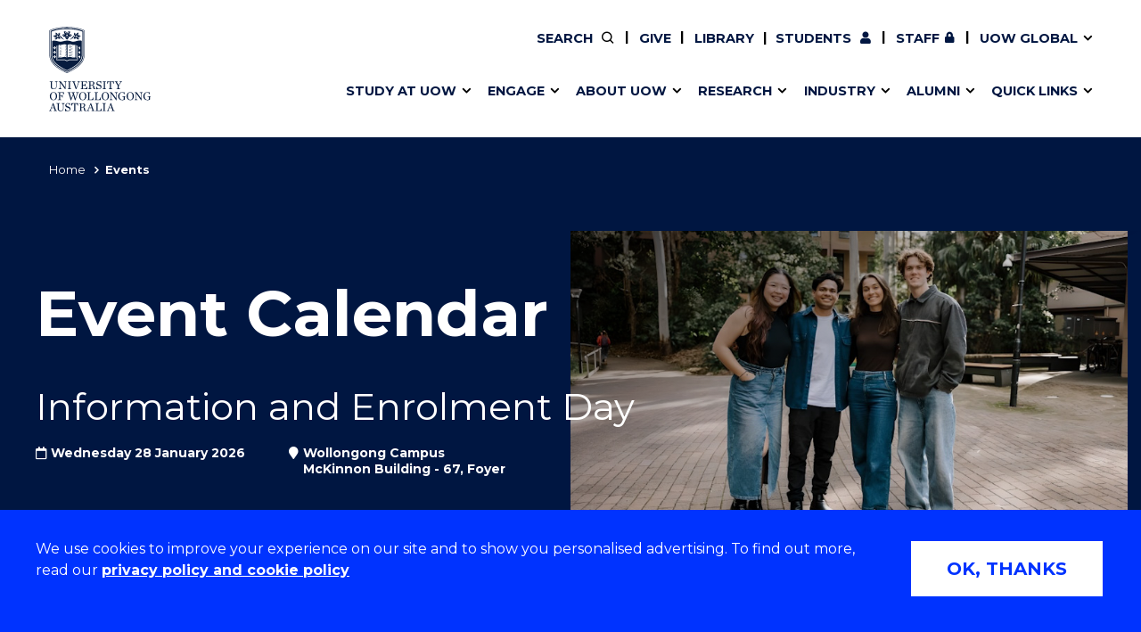

--- FILE ---
content_type: text/html; charset=UTF-8
request_url: https://www.uow.edu.au/events/?day=01&month=11&year=2020&search=month&past=1&page=17
body_size: 14101
content:

<!doctype html>
<html class="no-js" lang="en">
<head>
    <!-- public/meta-tags -->
<meta charset="utf-8">
<meta http-equiv="x-ua-compatible" content="ie=edge">
<meta name="viewport" content="width=device-width, initial-scale=1.0">
<meta http-equiv="last-modified" content="2026-01-09">
<meta name="contenttypes" content="45 46 122 46 46 46 46">
<meta property="og:type" content="website" />
<meta property="og:title" content="Events - University of Wollongong – UOW">

<meta property="og:image" content="/assets/logos/999x562-999x562.jpg" />
<meta property="og:url" content="https://www.uow.edu.au/events/" />
<meta name="twitter:card" content="summary">
<meta name="twitter:title" content="Events - University of Wollongong – UOW">

<meta name="twitter:image" content="/assets/logos/999x562-999x562.jpg" />


<meta name="date.created" content="2018-07-27" />
<meta name="edit.date" content="2026-01-09">
<meta name="category" content=""/>
<meta name="business-areas" content=""/>
<meta name="tags" content=""/>
<meta name="editingPage" content="https://uoweduau-cms01-production.terminalfour.net/terminalfour/page/section#edit/11686/contents"/>
<meta name="date.sort" content="2026-01-09" />
<link rel="canonical" href="https://www.uow.edu.au/events/"/>

  
    <title>Events - University of Wollongong – UOW</title>
    
  	  <link rel="stylesheet" href="https://fonts.googleapis.com/css?family=Montserrat:400,500,600,700">

<link rel="stylesheet" type="text/css" media="all" href="/assets/styles/uow/app.min.css?v=330.0" />
<script src="/assets/scripts/uow/jquery-3.7.1.min.js?v=2.0"></script><!--<script defer src="/assets/scripts/uow/emergency-notices.js?v=37.0"></script><script defer src="/assets/scripts/uow/jquery.easy-autocomplete.min.js?v=1.0"></script> -->

<!-- PHP Events Calendar v2 by TERMINALFOUR -->
<!-- T4\Calendar :: Version: 2.4 -->
<link rel="canonical" href="https://www.uow.edu.au/events/?day=01&amp;month=11&amp;year=2020&amp;search=month&amp;past=1&amp;page=17">




<!-- <script defer src="/assets/scripts/uow/t4-updates.js?v=60.0"></script> -->
<!-- Google Tag Manager -->
<script>(function(w,d,s,l,i){w[l]=w[l]||[];w[l].push({'gtm.start':new Date().getTime(),event:'gtm.js'});var f=d.getElementsByTagName(s)[0],j=d.createElement(s),dl=l!='dataLayer'?'&l='+l:'';j.async=true;j.src='https://www.googletagmanager.com/gtm.js?id='+i+dl;f.parentNode.insertBefore(j,f);})(window,document,'script','dataLayer','GTM-TNGXT9W');</script>
<!-- End Google Tag Manager -->
<script>document.addEventListener('DOMContentLoaded',function(){function track(category,mainSel,subSel){document.querySelectorAll(mainSel).forEach(function(link){var href=link.getAttribute('href');if(!href||href.startsWith('#'))return;try{var label=link.textContent.trim();if(subSel){var submenu=link.closest(subSel);var h2=submenu?submenu.querySelector('h2'):null;label=h2?h2.textContent.trim()+' - '+label:label}}catch(ex){return}link.addEventListener('click',function(e){if('_sz'in window)_sz.push(['event',category,'click',label])})})}var prefix='Header Nav - ';track(prefix+'Top Nav','.uw-header-navs .top-menu a:not(.uw-global-submenu a)',null);track(prefix+'UOW Global Menu','.uw-header-navs .top-menu .uw-global-submenu a',null);track(prefix+'Mega Menu','.uw-header-navs .uw-main-menu a','.uw-main-submenu')});</script>
<!-- UOW SugarCRM -->
<script>
__sf_config = { customer_id: 98035, host: 'campaign.grcrm.uow.edu.au', ip_privacy: 0, subsite: '', __img_path: "/web-next.gif?" };
(function() { var s = function() {
var e, t; var n = 10; var r = 0; e = document.createElement("script"); e.type = "text/javascript"; e.async = true; e.src = "//" + __sf_config.host + "/js/frs-next.js"; t = document.getElementsByTagName("script")[0]; t.parentNode.insertBefore(e, t); var i = function() {
if (r < n) { r++; if (typeof frt !== "undefined") { frt(__sf_config); } else { setTimeout(function() { i(); }, 500); } }
};
i();
};
if (window.attachEvent) { window.attachEvent("onload", s); } else { window.addEventListener("load", s, false); }
})();
</script>
<!-- End UOW SugarCRM -->


</head>
<body class="blank-content public-events-calendar">
	<!-- Google Tag Manager (noscript) -->
<noscript><iframe src="https://www.googletagmanager.com/ns.html?id=GTM-TNGXT9W" height="0" width="0" style="display:none;visibility:hidden"></iframe></noscript>
<!-- End Google Tag Manager (noscript) -->
  <div class="site-container">
    <!--stopindex-->
    	<!-- content-type-layout: public/header !!!!!!!!!!!!!!!!!!!!!!!!!!!!!!!!!!!!!!!!!!!!!!!!!!!!!!!!!!!!!!!!!!!!!!!!!! -->
<!-- Start site header -->
<a class="skip-link" href="#main-content" tabindex="1">Skip to Content</a>

<div class="cookies-notice" role="contentinfo">
    <div>
        <div class="notice" tabindex="1">
            <p>
              We use cookies to improve your experience on our site and to show you personalised advertising. To find out more, read our <a class="t4-tag-content-item " target="_blank" title="Privacy policy and cookie policy" href="/privacy/" data-t4-type="sslink" data-t4-ss-link-id="2" tabindex="1">privacy policy and cookie policy</a>
            </p>
        </div>
        <div>
            <button class="button" tabindex="1">OK, THANKS</button>
        </div>
    </div>
</div>
<div class="emergencynotice" aria-live="assertive"></div>
<header class="uw-header">
    <div class="uw-header-top">
        <div class="uw-header-container">
                        
<div class="uw-header-logo">
  <a href="/" aria-label="University of Wollongong Australia home page" tabindex="2">
    <img class="logo-regular logo-regular-white" src="/assets/logos/logo-svgs/logo-white.svg" alt="">
    <img class="logo-regular logo-regular-navy" src="/assets/logos/logo-svgs/logo.svg" alt="">
    <img class="logo-horizontal" src="/assets/logos/logo-svgs/logo-horizontal.svg" alt="">
  </a>
</div>
            <div class="uw-header-navs">
                                <nav class="uw-top-menu">
    <ul class="top-menu">
        <li class="top-nav-order-1"><a class="btn-nav btn-search" href="#" ><span>Search</span></a></li>     
                  <li>
              <a class="btn-nav btn-staff" href="/giving/">Give</a>
          </li>
      	      	          <li>
            <a class="btn-nav btn-staff" href="/library/">Library</a>
          </li>
		        <li><a class="btn-nav btn-students" href="/student/"><span>Current </span>Students</a></li>
        <li><a class="btn-nav btn-staff" href="https://uowmailedu.sharepoint.com/sites/intranet/">Staff</a></li>
        <li><a class="btn-nav btn-global uw-has-submenu" href="#"><span>UOW Global</span></a><div class="uw-global-submenu"><ul class="global-submenu"><li><a href="/about/global-presence/">Our global presence</a></li><li><a href="https://www.uowdubai.ac.ae/">UOW in Dubai</a></li><li><a href="https://www.uowchk.edu.hk/">UOW in Hong Kong</a></li><li><a href="/india/">UOW in India</a></li><li><a href="https://uow.edu.my/">UOW in Malaysia</a></li></ul></div></li>
        <li class="mobile-menu-trigger">
            <a class="btn-nav btn-menu btn-mob-trigger" href="#">Menu
                <div class="icon-menu-bar-1"></div>
                <div class="icon-menu-bar-2"></div>
                <div class="icon-menu-bar-3"></div>
            </a>
        </li>
    </ul>
</nav>
                <nav class="uw-main-menu">
                    <div class="grid-container">
                        <ul class="main-menu">
                                                        <li class="uw-submenu-has-controls">
  <div class="uw-submenu-controls">
    <a href="/study/">Study at UOW</a>
    <button class="uw-main-menu-item uw-has-submenu" title="Show/hide &quot;Study at UOW&quot; menu"><span class="sr-only">Show/hide "</span><span class="uw-submenu-title">Study at UOW</span><span class="sr-only">" menu</span></button>
  </div>
  <div class="uw-main-submenu">
    <div class="grid-container">
      <h2>Study at UOW</h2>
      <a href="/study/" class="subnav-cta">Study at UOW</a>
      <button class="close-nav">Close</button>
      <ul>
                        <li class="col-1"><a href="https://www.uow.edu.au/study/courses/" class="uw-main-menu-item">Courses</a></li><li class="col-1"><a href="/study/apply/" class="uw-main-menu-item">Apply</a></li><li class="col-1"><a href="/study/admission-info/pathways/" class="uw-main-menu-item">Pathways to university</a></li><li class="col-1"><a href="/study/scholarships/" class="uw-main-menu-item">Scholarships &amp; grants</a></li>                <li class="col-2"><a href="/about/locations/" class="uw-main-menu-item">Campuses</a></li><li class="col-2"><a href="/study/accommodation/" class="uw-main-menu-item">Accommodation</a></li><li class="col-2"><a href="/study/move/" class="uw-main-menu-item">Moving to Wollongong</a></li><li class="col-2"><a href="/study/study-abroad-exchange/" class="uw-main-menu-item">Study abroad &amp; exchange</a></li>                <li class="col-3"><a href="/study/high-school/" class="uw-main-menu-item">High school students</a></li><li class="col-3"><a href="/study/non-school-leaver/" class="uw-main-menu-item">Non-school leavers</a></li><li class="col-3"><a href="/study/postgraduates/" class="uw-main-menu-item">Postgraduate students</a></li><li class="col-3"><a href="/study/international/" class="uw-main-menu-item">International students</a></li>            
          
      </ul>
    </div>
  </div>
</li><li class="uw-submenu-has-controls">
  <div class="uw-submenu-controls">
    <a href="/engage/">Engage</a>
    <button class="uw-main-menu-item uw-has-submenu" title="Show/hide &quot;Engage&quot; menu"><span class="sr-only">Show/hide "</span><span class="uw-submenu-title">Engage</span><span class="sr-only">" menu</span></button>
  </div>
  <div class="uw-main-submenu">
    <div class="grid-container">
      <h2>Engage</h2>
      <a href="/engage/" class="subnav-cta">Engage with us</a>
      <button class="close-nav">Close</button>
      <ul>
                        <li class="col-1"><a href="/study/" class="uw-main-menu-item">Future students</a></li><li class="col-1"><a href="/engage/schools-parents/" class="uw-main-menu-item">Schools, Parents &amp; Carers</a></li><li class="col-1"><a href="/alumni/" class="uw-main-menu-item">Alumni</a></li><li class="col-1"><a href="/industry/" class="uw-main-menu-item">Industry &amp; business</a></li>                <li class="col-2"><a href="/about/jobs/" class="uw-main-menu-item">Job seekers</a></li><li class="col-2"><a href="/giving/" class="uw-main-menu-item">Give to UOW</a></li><li class="col-2"><a href="/engage/volunteer/" class="uw-main-menu-item">Volunteer</a></li><li class="col-2"><a href="/study/sport/" class="uw-main-menu-item">UOW Sport</a></li>                <li class="col-3"><a href="/study/visit/" class="uw-main-menu-item">Campus tours</a></li><li class="col-3"><a href="/events/" class="uw-main-menu-item">What's on</a></li><li class="col-3"><a href="/50-years/" class="uw-main-menu-item">50th Anniversary</a></li><li class="col-3"><a href="/about/contacts/" class="uw-main-menu-item">Contact us</a></li>            
          
      </ul>
    </div>
  </div>
</li><li class="uw-submenu-has-controls">
  <div class="uw-submenu-controls">
    <a href="/about/">About UOW</a>
    <button class="uw-main-menu-item uw-has-submenu" title="Show/hide &quot;About UOW&quot; menu"><span class="sr-only">Show/hide "</span><span class="uw-submenu-title">About UOW</span><span class="sr-only">" menu</span></button>
  </div>
  <div class="uw-main-submenu">
    <div class="grid-container">
      <h2>About UOW</h2>
      <a href="/about/" class="subnav-cta">About UOW</a>
      <button class="close-nav">Close</button>
      <ul>
                        <li class="col-1"><a href="/about/welcome/" class="uw-main-menu-item">Welcome</a></li><li class="col-1"><a href="/about/locations/" class="uw-main-menu-item">Campuses &amp; locations</a></li><li class="col-1"><a href="/about/faculties/" class="uw-main-menu-item">Faculties &amp; schools</a></li><li class="col-1"><a href="/about/services/" class="uw-main-menu-item">Services</a></li>                <li class="col-2"><a href="/about/reputation/" class="uw-main-menu-item">Reputation &amp; experience</a></li><li class="col-2"><a href="/about/global-presence/" class="uw-main-menu-item">Global presence</a></li><li class="col-2"><a href="/about/our-vision-strategy/" class="uw-main-menu-item">Vision &amp; strategy</a></li><li class="col-2"><a href="/about/our-vision-strategy/our-aboriginal-torres-strait-islander-strategy/" class="uw-main-menu-item">Aboriginal &amp; Torres Strait Islander Strategy</a></li>                <li class="col-3"><a href="/about/our-people/" class="uw-main-menu-item">Our people</a></li><li class="col-3"><a href="/media/" class="uw-main-menu-item">Media Centre</a></li><li class="col-3"><a href="/about/contacts/" class="uw-main-menu-item">Contact us</a></li>            
          
      </ul>
    </div>
  </div>
</li><li class="uw-submenu-has-controls">
  <div class="uw-submenu-controls">
    <a href="/research/">Research</a>
    <button class="uw-main-menu-item uw-has-submenu" title="Show/hide &quot;Research&quot; menu"><span class="sr-only">Show/hide "</span><span class="uw-submenu-title">Research</span><span class="sr-only">" menu</span></button>
  </div>
  <div class="uw-main-submenu">
    <div class="grid-container">
      <h2>Research</h2>
      <a href="/research/" class="subnav-cta">Research</a>
      <button class="close-nav">Close</button>
      <ul>
                        <li class="col-1"><a href="/research/our-research/" class="uw-main-menu-item">Our research</a></li><li class="col-1"><a href="/research/research-impact/" class="uw-main-menu-item">Research impact</a></li><li class="col-1"><a href="/research/graduate-research/" class="uw-main-menu-item">Graduate Research School</a></li>                <li class="col-2"><a href="/research/our-people/" class="uw-main-menu-item">Our people</a></li><li class="col-2"><a href="https://scholars.uow.edu.au/" class="uw-main-menu-item">Find an expert</a></li>                <li class="col-3"><a href="/research/researcher-support/" class="uw-main-menu-item">Researcher support</a></li><li class="col-3"><a href="/industry/" class="uw-main-menu-item">Commercial Research</a></li>            
          
      </ul>
    </div>
  </div>
</li><li class="uw-submenu-has-controls">
  <div class="uw-submenu-controls">
    <a href="/industry/">Industry</a>
    <button class="uw-main-menu-item uw-has-submenu" title="Show/hide &quot;Industry&quot; menu"><span class="sr-only">Show/hide "</span><span class="uw-submenu-title">Industry</span><span class="sr-only">" menu</span></button>
  </div>
  <div class="uw-main-submenu">
    <div class="grid-container">
      <h2>Industry</h2>
      <a href="/industry/" class="subnav-cta">Industry</a>
      <button class="close-nav">Close</button>
      <ul>
                        <li class="col-1"><a href="/industry/develop-an-innovative-idea/" class="uw-main-menu-item">Develop an innovative idea</a></li><li class="col-1"><a href="/industry/connect-with-our-experts/" class="uw-main-menu-item">Connect with our experts</a></li>                <li class="col-2"><a href="/industry/work-with-our-students/" class="uw-main-menu-item">Work with our students</a></li><li class="col-2"><a href="/industry/funding-grant-opportunities/" class="uw-main-menu-item">Funding and grant opportunities</a></li>                <li class="col-3"><a href="https://www.iaccelerate.com.au/" class="uw-main-menu-item">iAccelerate</a></li><li class="col-3"><a href="https://www.innovationcampus.com.au/" class="uw-main-menu-item">Innovation Campus</a></li>            
          
      </ul>
    </div>
  </div>
</li><li class="uw-submenu-has-controls">
  <div class="uw-submenu-controls">
    <a href="/alumni/">Alumni</a>
    <button class="uw-main-menu-item uw-has-submenu" title="Show/hide &quot;Alumni&quot; menu"><span class="sr-only">Show/hide "</span><span class="uw-submenu-title">Alumni</span><span class="sr-only">" menu</span></button>
  </div>
  <div class="uw-main-submenu">
    <div class="grid-container">
      <h2>Alumni</h2>
      <a href="/alumni/" class="subnav-cta">Alumni</a>
      <button class="close-nav">Close</button>
      <ul>
                        <li class="col-1"><a href="/alumni/update-details/" class="uw-main-menu-item">Update your details</a></li><li class="col-1"><a href="/alumni/benefits-and-discounts/" class="uw-main-menu-item">Alumni benefits</a></li><li class="col-1"><a href="/alumni/events/" class="uw-main-menu-item">Events &amp; webinars</a></li><li class="col-1"><a href="/alumni/awards/" class="uw-main-menu-item">Alumni awards</a></li>                <li class="col-2"><a href="/the-stand/alumni-stories-profiles/" class="uw-main-menu-item">Alumni stories</a></li><li class="col-2"><a href="/alumni/honorary-alumni/" class="uw-main-menu-item">Honorary Alumni</a></li><li class="col-2"><a href="/alumni/your-career-journey/" class="uw-main-menu-item">Your career journey</a></li><li class="col-2"><a href="/student/admin/official-documents/" class="uw-main-menu-item">Testamurs &amp; transcripts</a></li>                <li class="col-3"><a href="/engage/volunteer/" class="uw-main-menu-item">Volunteer</a></li><li class="col-3"><a href="/giving/" class="uw-main-menu-item">Give to UOW</a></li><li class="col-3"><a href="/alumni/contact-faq/" class="uw-main-menu-item">Contact us &amp; FAQs</a></li>            
          
      </ul>
    </div>
  </div>
</li><li class="uw-submenu-has-controls">
  <div class="uw-submenu-controls">
    <a href="/about/services/">Quick links</a>
    <button class="uw-main-menu-item uw-has-submenu" title="Show/hide &quot;Quick links&quot; menu"><span class="sr-only">Show/hide "</span><span class="uw-submenu-title">Quick links</span><span class="sr-only">" menu</span></button>
  </div>
  <div class="uw-main-submenu">
    <div class="grid-container">
      <h2>Quick links</h2>
      <a href="/about/services/" class="subnav-cta">Services &amp; facilities</a>
      <button class="close-nav">Close</button>
      <ul>
                        <li class="col-1"><a href="/about/contacts/" class="uw-main-menu-item">Contact us</a></li><li class="col-1"><a href="/student/dates/" class="uw-main-menu-item">Key dates</a></li><li class="col-1"><a href="/about/locations/campus-map/" class="uw-main-menu-item">Campus maps</a></li>                <li class="col-2"><a href="/about/jobs/" class="uw-main-menu-item">Jobs</a></li><li class="col-2"><a href="/about/policy/" class="uw-main-menu-item">Policy Directory</a></li><li class="col-2"><a href="/its/accounts-passwords/" class="uw-main-menu-item">Password management</a></li>                            
          
      </ul>
    </div>
  </div>
</li>
                                                          <li class="uw-main-menu-top-menu-item"><a href="/student/" class="uw-main-menu-item icon--user">Current Students</a></li>
  <li class="uw-main-menu-top-menu-item"><a href="https://uowmailedu.sharepoint.com/sites/intranet/" class="uw-main-menu-item icon--user">Staff</a></li>
  <li class="uw-main-menu-top-menu-item"><a href="/giving/" class="uw-main-menu-item">Give</a></li>
  <li class="uw-main-menu-top-menu-item"><a class="uw-main-menu-item" href="/library/">Library</a></li>
  <li class="uw-submenu-has-controls uw-main-menu-top-menu-item">
    <div class="uw-submenu-controls">
      <a href="/about/global-presence/">UOW Global</a>
      <button class="uw-main-menu-item uw-has-submenu" title="Show/hide &quot;UOW Global&quot; menu"><span class="sr-only">Show/hide "</span><span class="uw-submenu-title">UOW Global</span><span class="sr-only">" menu</span></button>
    </div>
    <div class="uw-main-submenu">
      <div class="grid-container">
        <ul>
          <li><a href="/about/global-presence/">Our global presence</a></li><li><a href="https://www.uowdubai.ac.ae/">UOW in Dubai</a></li><li><a href="https://www.uowchk.edu.hk/">UOW in Hong Kong</a></li><li><a href="/india/">UOW in India</a></li><li><a href="https://uow.edu.my/">UOW in Malaysia</a></li>        </ul>
      </div>
    </div>
  </li>
                        </ul>
                    </div>
                </nav>
            </div>
        </div>
    </div>
</header>

<div class="uw-header-clearfix"></div>
<!-- End site header -->
<!-- /content-type-layout: public/header !!!!!!!!!!!!!!!!!!!!!!!!!!!!!!!!!!!!!!!!!!!!!!!!!!!!!!!!!!!!!!!!!!!!!!!!!! -->
    <!--startindex-->
  <main id="main-content">
  	<!--stopindex-->
    	<section class="uw-masthead uw-masthead--aside-image">            
  <div class="grid-container page-navigator-wrapper">
    <div class="page-navigator js-page-navigator">
        <div class="grid-x page-navigator__button-wrapper">
            <a href="#"
               class="page-navigator__button page-navigator__button--breadcrumbs js-page-navigator__button"
               data-toggle="page-navigator__list--breadcrumbs">
                You are here
                <i class="fas fa-chevron-down"></i>
                <i class="fas fa-times"></i>
            </a>
        </div>
        <div class="page-navigator__list page-navigator__list--breadcrumbs">
                    <ul class="no-bullet breadcrumbs js-breadcrumbs">
                        <li>
                        <a href="/">Home</a></li><li>Events</li>
                    </ul>
                </div>
    </div>
  </div>
  <div class="uw-masthead__main"><div class="grid-container">
  <div class="grid-x align-left">

    <div class="uw-masthead__content cell medium-7 large-7 xsmall-order-2 medium-order-1">
      <h1 class="cell js-scroll-reveal--left uw-masthead__title show-for-large">Event Calendar</h1>
      <a href="/events/2026/information-and-enrolment-day.php"><h2 class="cell js-scroll-reveal--left uw-masthead__sub-title">Information and Enrolment Day</h2></a>
      <p class="hide-for-large">Future Student Events</p>

      <!-- Event Information -->

      <ul class="event-info grid-x grid-margin-x no-bullet">
        <li class="date cell xlarge-5">
          <i class="far fa-calendar"></i>
          <div>
            <span><time datetime="2026-01-28">Wednesday 28 January 2026
                            </time> </span>
          </div>
        </li>
        <li class="location cell xlarge-5">
          <i class="fas fa-map-marker"></i>
          <div>
            <span>
              Wollongong Campus
              <br/>
              
              			  McKinnon Building - 67, Foyer
                          </span>
          </div>
        </li>        
        
              </ul>
      <!-- End Event Information -->

    </div>
    <div class="cell medium-6 xsmall-order-1 medium-order-2 uw-masthead__event-image">

      <img src="/assets/event-images/Info_Enrol_Event-ready-web.jpg"  alt="Four students stand facing camera and smiling. They are on a paved area with trees in the background">


    </div>

  </div>
  <div class="grid-x">
    <div class="cell medium-5 large-12 ">
      <div class="uw-masthead__event-buttons">
        <a class="button button--chevron-right small" href="/events/2026/information-and-enrolment-day.php">More about this <span class="sr-only">"Information and Enrolment Day"</span> event</a>
      </div>
    </div>
  </div>
</div></div>
</section>
      
    <!--startindex-->
    
    
    <div class="grid-container">
        <div class="uw-item-grid uw-item-grid--events">

            <div class="grid-x grid-margin-x">
                <div class="cell large-8 xsmall-order-2 large-order-1">
                  <div class="grid-x">
                    <!--stopindex-->
                    <h2 class="uw-item-grid__title">Calendar</h2>
                    <!--startindex-->
                  </div>
									<div class="grid-x">
                    <!-- PHP Events Calendar v2 by TERMINALFOUR -->
<!-- T4\Calendar :: Version: 2.4 -->
<div class="view-switchers align-centre ajax-load-area" id="view-switchers" data-ajaxloadalso='["calendar_events", "view_period_switchers", "calenda_box","past_events","searchoptions","hidden_form_categories","hidden_form_generic"]'>
	
	    <a href="/events/?day=01&amp;month=11&amp;year=2020&amp;search=day&amp;past=1" class=" ajax-load-link">
        	Day
        	</a>
        |
        <a href="/events/?day=01&amp;month=11&amp;year=2020&amp;search=week&amp;past=1" class=" ajax-load-link">
        	Week
        	</a>
        |
    		<span>
	    	Month
    		</span>
	    |
        <a href="/events/?year=2020&amp;search=year&amp;past=1" class=" ajax-load-link">
        	Year
        	</a>
        |
        <a href="/events/?search=all&amp;past=1" class=" ajax-load-link">
        	All
        	</a>
    </div>


                  </div>

                    
                
     <!-- generate config.php -->
 <!-- generate event-calendar.json -->
 <!-- generate config.php --><!-- PHP Events Calendar v2 by TERMINALFOUR -->
<!-- T4\Calendar :: Version: 2.4 -->
<div class="ajax-load-area" id="calendar_events" data-ajaxloadalso='["calendar_events", "calendar_box", "view-switchers","searchoptions","view_period_switchers"]'>

  
	
                  <p class="intro">Sunday, 01 November 2020 - Monday, 30 November 2020</p>
          
  <nav class="view_period_switchers ajax-load-link">
    <p>
  
      
            <a href="?day=1&month=12&year=2020&search=month&past=1&page=17" class="next-search-link" rel="nofollow"  >
          
          
                        Next Month <span class="fa fa-chevron-right"></span>
          
                    </a>
        </p>
  </nav>
<div class="grid-x grid-margin-x medium-up-2 large-up-2">
    
    
    
            <div class="no-found">
  
		  
	    
         			<p class="intro">There are currently no events for this period</p>
           		 </div>
  
  
      </div>    
</div>




                </div>
                <div class="cell large-4 xsmall-order-1 large-order-2">
                    <!-- PHP Events Calendar v2 by TERMINALFOUR -->
<!-- T4\Calendar :: Version: 2.4 -->
<div class="calendar show-for-large">
<div class="pcb-mini-cal ajax-load-area" id="calendar_box" data-ajaxloadalso='["calendar_page","calendar_events", "view_period_switchers", "view-switchers","searchoptions","jumpto_hidden_form","calendar_events","past_events","searchoptions-generic","searchoptions-categories"]'>
    <table class="cal-table">
        <thead>
        <tr class="calendar-box-header">
            

            <th>
                            </th>
            
            <th colspan="5"  id="current_month">November 2020</th>
            

            <th>

                                <a href="?month=12&year=2020&search=month&past=1&page=17&past=1" class="ajax-load-link button--chevron-right button-small" ><span class="show-for-sr">Next</span><span class="fas fa-chevron-right"></span></a>
                            </th>
        </tr>
        
        <tr class="calendar-dayhead">
                            
                                <th id="heading-0" headers="current_month"><span>Mo</span></th>
                            
                                <th id="heading-1" headers="current_month"><span>Tu</span></th>
                            
                                <th id="heading-2" headers="current_month"><span>We</span></th>
                            
                                <th id="heading-3" headers="current_month"><span>Th</span></th>
                            
                                <th id="heading-4" headers="current_month"><span>Fr</span></th>
                            
                                <th id="heading-5" headers="current_month"><span>Sa</span></th>
                            
                                <th id="heading-6" headers="current_month"><span>Su</span></th>
                    </tr>

        </thead>

        <tbody>
        
                  	            <tr class="calendar-dayrow">
                
                                   
                                            
                        <td class="fillday outperiodday " headers="heading-0" id="day2020_10_26">
                            <span>26</span>
                        </td>
                                                       
                                            
                        <td class="fillday outperiodday " headers="heading-1" id="day2020_10_27">
                            <span>27</span>
                        </td>
                                                       
                                            
                        <td class="fillday outperiodday " headers="heading-2" id="day2020_10_28">
                            <span>28</span>
                        </td>
                                                       
                                            
                        <td class="fillday outperiodday " headers="heading-3" id="day2020_10_29">
                            <span>29</span>
                        </td>
                                                       
                                            
                        <td class="fillday outperiodday " headers="heading-4" id="day2020_10_30">
                            <span>30</span>
                        </td>
                                                       
                                            
                        <td class="fillday outperiodday " headers="heading-5" id="day2020_10_31">
                            <span>31</span>
                        </td>
                                                       
                                            
                        <td class="thismonth viewrange periodday " headers="heading-6" id="day2020_11_01">
                            <span>01</span>
                        </td>
                                                </tr>
                  	            <tr class="calendar-dayrow">
                
                                   
                                            
                        <td class="thismonth viewrange periodday " headers="heading-0" id="day2020_11_02">
                            <span>02</span>
                        </td>
                                                       
                                            
                        <td class="thismonth viewrange periodday " headers="heading-1" id="day2020_11_03">
                            <span>03</span>
                        </td>
                                                       
                                            
                        <td class="thismonth viewrange periodday " headers="heading-2" id="day2020_11_04">
                            <span>04</span>
                        </td>
                                                       
                                            
                        <td class="thismonth viewrange periodday " headers="heading-3" id="day2020_11_05">
                            <span>05</span>
                        </td>
                                                       
                                            
                        <td class="thismonth viewrange periodday " headers="heading-4" id="day2020_11_06">
                            <span>06</span>
                        </td>
                                                       
                                            
                        <td class="thismonth viewrange periodday " headers="heading-5" id="day2020_11_07">
                            <span>07</span>
                        </td>
                                                       
                                            
                        <td class="thismonth viewrange periodday " headers="heading-6" id="day2020_11_08">
                            <span>08</span>
                        </td>
                                                </tr>
                  	            <tr class="calendar-dayrow">
                
                                   
                                            
                        <td class="thismonth viewrange periodday " headers="heading-0" id="day2020_11_09">
                            <span>09</span>
                        </td>
                                                       
                                            
                        <td class="thismonth viewrange periodday " headers="heading-1" id="day2020_11_10">
                            <span>10</span>
                        </td>
                                                       
                                            
                        <td class="thismonth viewrange periodday " headers="heading-2" id="day2020_11_11">
                            <span>11</span>
                        </td>
                                                       
                                            
                        <td class="thismonth viewrange periodday " headers="heading-3" id="day2020_11_12">
                            <span>12</span>
                        </td>
                                                       
                                            
                        <td class="thismonth viewrange periodday " headers="heading-4" id="day2020_11_13">
                            <span>13</span>
                        </td>
                                                       
                                            
                        <td class="thismonth viewrange periodday " headers="heading-5" id="day2020_11_14">
                            <span>14</span>
                        </td>
                                                       
                                            
                        <td class="thismonth viewrange periodday " headers="heading-6" id="day2020_11_15">
                            <span>15</span>
                        </td>
                                                </tr>
                  	            <tr class="calendar-dayrow">
                
                                   
                                            
                        <td class="thismonth viewrange periodday " headers="heading-0" id="day2020_11_16">
                            <span>16</span>
                        </td>
                                                       
                                            
                        <td class="thismonth viewrange periodday " headers="heading-1" id="day2020_11_17">
                            <span>17</span>
                        </td>
                                                       
                                            
                        <td class="thismonth viewrange periodday " headers="heading-2" id="day2020_11_18">
                            <span>18</span>
                        </td>
                                                       
                                            
                        <td class="thismonth viewrange periodday " headers="heading-3" id="day2020_11_19">
                            <span>19</span>
                        </td>
                                                       
                                            
                        <td class="thismonth viewrange periodday " headers="heading-4" id="day2020_11_20">
                            <span>20</span>
                        </td>
                                                       
                                            
                        <td class="thismonth viewrange periodday " headers="heading-5" id="day2020_11_21">
                            <span>21</span>
                        </td>
                                                       
                                            
                        <td class="thismonth viewrange periodday " headers="heading-6" id="day2020_11_22">
                            <span>22</span>
                        </td>
                                                </tr>
                  	            <tr class="calendar-dayrow">
                
                                   
                                            
                        <td class="thismonth viewrange periodday " headers="heading-0" id="day2020_11_23">
                            <span>23</span>
                        </td>
                                                       
                                            
                        <td class="thismonth viewrange periodday " headers="heading-1" id="day2020_11_24">
                            <span>24</span>
                        </td>
                                                       
                                            
                        <td class="thismonth viewrange periodday " headers="heading-2" id="day2020_11_25">
                            <span>25</span>
                        </td>
                                                       
                                            
                        <td class="thismonth viewrange periodday " headers="heading-3" id="day2020_11_26">
                            <span>26</span>
                        </td>
                                                       
                                            
                        <td class="thismonth viewrange periodday " headers="heading-4" id="day2020_11_27">
                            <span>27</span>
                        </td>
                                                       
                                            
                        <td class="thismonth viewrange periodday " headers="heading-5" id="day2020_11_28">
                            <span>28</span>
                        </td>
                                                       
                                            
                        <td class="thismonth viewrange periodday " headers="heading-6" id="day2020_11_29">
                            <span>29</span>
                        </td>
                                                </tr>
                  	            <tr class="calendar-dayrow">
                
                                   
                                            
                        <td class="thismonth viewrange periodday " headers="heading-0" id="day2020_11_30">
                            <span>30</span>
                        </td>
                                                       
                                            
                        <td class="fillday outperiodday " headers="heading-1" id="day2020_12_01">
                            <span>01</span>
                        </td>
                                                       
                                            
                        <td class="fillday outperiodday " headers="heading-2" id="day2020_12_02">
                            <span>02</span>
                        </td>
                                                       
                                            
                        <td class="fillday outperiodday " headers="heading-3" id="day2020_12_03">
                            <span>03</span>
                        </td>
                                                       
                                            
                        <td class="fillday outperiodday " headers="heading-4" id="day2020_12_04">
                            <span>04</span>
                        </td>
                                                       
                                            
                        <td class="fillday outperiodday " headers="heading-5" id="day2020_12_05">
                            <span>05</span>
                        </td>
                                                       
                                            
                        <td class="fillday outperiodday " headers="heading-6" id="day2020_12_06">
                            <span>06</span>
                        </td>
                                                </tr>
                </tbody>
    </table>
  </div>
</div>










<!-- PHP Events Calendar v2 by TERMINALFOUR -->
<!-- T4\Calendar :: Version: 2.4 -->
<div class="event-filters">
 
<h3 class="event-filters__title">Filter</h3>
<div id="searchoptions" class="ajax-load-area"   data-ajaxloadalso='["calendar_events", "calendar_box", "view_period_switchers", "view-switchers","calendar_page","jumpto_hidden_form","hidden_form_past","past_events","category-filters"]'>
   <div class="event-filters__active" id="category-filters">
    <ul class="no-bullet">
      	        		
      	        		
      	        		
      	        		
      	        		
      	        		
      	        		
      	        		
      	        		
      	        		
      	        		
      	        		
      	        		
      	        		
      	        		
      	        		
      	        		
      	        		
      	        		
      	        		
      	        		
      	        		
      	        		
      	        		
      	        		
      	        		
      	        		
      	        		
      	        		
      	        		
      	        		
      	        		
      	        		
      	        		
      	        		
      	        		
      	        		
      	        		
      	        		
      	        		
      	        		
      	        		
      	        		
      	        		
      	        		
      	        		
      	        		
      	        		
      	        		
      	        		
      	        		
      	        		
      	        		
      	        		
      	        		
      	        		
      	        		
      	        		
      	        		
      	        		
      	        		
      	        		
      	        		
      	        		
      	        		
      	        		
      	        		
      	        		
      	        		
      	        		
      	        		
      	        		
      	        		
      	        		
      	        		
      	        		
      	        		
      	        		
      	        		
      	        		
      	        		
      	        		
      	        		
      	        		
      	        		
      	        		
      	        		
      	        		
      	        		
      	        		
      	        		
      	        		
      	        		
      	        		
      	        		
      	        		
      	        		
      	        		
      	        		
      	        		
      	        		
      	        		
      	    </ul>	
    <a href="/events/" class="button primary small js-event-filters__clear-filters hide ajax-load-link">Clear Filters <i class="fas fa-chevron-right"></i></a>
  </div>

  
  	<form id="events-search-form" method="get" action="/events/" >
      
    <div class="event-filters__search"  id="search_field">
      <label for="event-search" class="show-for-sr">Search events</label>
      <i class="fas fa-search"></i>
      <input type="text"
                          name="keywords" id="event-search" placeholder="Search events" />
      <button class="events-search-submit-button button red small">Go <i class="fas fa-chevron-right"></i></button>
    </div>
      
      <div class="event-filters__search__past">
		 <div class="event-filters__group">	
			<div class="events-filter-option"> 
                      <input type="checkbox" id="past"
                                           checked
                                            name="past"
                      value="1" class="checkbox" />
              <label for="past">Show Past Events</label>
                                       </div>
        </div>
	</div>

      
      <div id="hidden_form">
                	        	<input type="hidden" name="day" value="01"/>
        	                	        	<input type="hidden" name="month" value="11"/>
        	                	        	<input type="hidden" name="year" value="2020"/>
        	                	        	<input type="hidden" name="search" value="month"/>
        	                	                	        	<input type="hidden" name="date-from" value=""/>
        	                	        	<input type="hidden" name="date-to" value=""/>
        	              </div>
            <div class="event-filters__filter hide-categories">
      <fieldset>
        <legend><button class="event-filters__filter-title uw-events-toggle-filter">Categories</button></legend>
        <div class="event-filters__group">
         
                               	<div class="events-filter-option">  
              <input  type="checkbox"
                     name="categories[]" id="category_0" value=" 
Location 2 - Figtree Park, Princes Highway, Figtree" class="checkbox js-event-filters__toggle-filter" data-category=" 
location 2 - figtree park, princes highway, figtree" />
              <label for="category_0">
                 Princes Highway, Figtree              </label>
          	</div>
                                                       	<div class="events-filter-option">  
              <input  type="checkbox"
                     name="categories[]" id="category_1" value=" 11am UAE 
 " class="checkbox js-event-filters__toggle-filter" data-category=" 11am uae 
 " />
              <label for="category_1">
                 11am UAE 
               </label>
          	</div>
                                                       	<div class="events-filter-option">  
              <input  type="checkbox"
                     name="categories[]" id="category_2" value=" 12:30 PM IST India " class="checkbox js-event-filters__toggle-filter" data-category=" 12:30 pm ist india " />
              <label for="category_2">
                 12:30 PM IST India               </label>
          	</div>
                                                       	<div class="events-filter-option">  
              <input  type="checkbox"
                     name="categories[]" id="category_3" value=" G01" class="checkbox js-event-filters__toggle-filter" data-category=" g01" />
              <label for="category_3">
                 G01              </label>
          	</div>
                                                       	<div class="events-filter-option">  
              <input  type="checkbox"
                     name="categories[]" id="category_4" value=" G08
Early Start, downstairs" class="checkbox js-event-filters__toggle-filter" data-category=" g08
early start, downstairs" />
              <label for="category_4">
                 downstairs              </label>
          	</div>
                                                       	<div class="events-filter-option">  
              <input  type="checkbox"
                     name="categories[]" id="category_5" value=" G1" class="checkbox js-event-filters__toggle-filter" data-category=" g1" />
              <label for="category_5">
                 G1              </label>
          	</div>
                                                       	<div class="events-filter-option">  
              <input  type="checkbox"
                     name="categories[]" id="category_6" value=" Hybrid Delivery" class="checkbox js-event-filters__toggle-filter" data-category=" hybrid delivery" />
              <label for="category_6">
                 Hybrid Delivery              </label>
          	</div>
                                                       	<div class="events-filter-option">  
              <input  type="checkbox"
                     name="categories[]" id="category_7" value=" Jillian Broadbent Building" class="checkbox js-event-filters__toggle-filter" data-category=" jillian broadbent building" />
              <label for="category_7">
                 Jillian Broadbent Building              </label>
          	</div>
                                                       	<div class="events-filter-option">  
              <input  type="checkbox"
                     name="categories[]" id="category_8" value=" Room 206" class="checkbox js-event-filters__toggle-filter" data-category=" room 206" />
              <label for="category_8">
                 Room 206              </label>
          	</div>
                                                       	<div class="events-filter-option">  
              <input  type="checkbox"
                     name="categories[]" id="category_9" value=" Room 5" class="checkbox js-event-filters__toggle-filter" data-category=" room 5" />
              <label for="category_9">
                 Room 5              </label>
          	</div>
                                                       	<div class="events-filter-option">  
              <input  type="checkbox"
                     name="categories[]" id="category_10" value=" Theatre G04" class="checkbox js-event-filters__toggle-filter" data-category=" theatre g04" />
              <label for="category_10">
                 Theatre G04              </label>
          	</div>
                                                       	<div class="events-filter-option">  
              <input  type="checkbox"
                     name="categories[]" id="category_11" value="Aboriginal and Torres Strait Islander Strategy" class="checkbox js-event-filters__toggle-filter" data-category="aboriginal and torres strait islander strategy" />
              <label for="category_11">
                Aboriginal and Torres Strait Islander Strategy              </label>
          	</div>
                                                       	<div class="events-filter-option">  
              <input  type="checkbox"
                     name="categories[]" id="category_12" value="Agora Speaker Series" class="checkbox js-event-filters__toggle-filter" data-category="agora speaker series" />
              <label for="category_12">
                Agora Speaker Series              </label>
          	</div>
                                                       	<div class="events-filter-option">  
              <input  type="checkbox"
                     name="categories[]" id="category_13" value="Career Events" class="checkbox js-event-filters__toggle-filter" data-category="career events" />
              <label for="category_13">
                Career Events              </label>
          	</div>
                                                       	<div class="events-filter-option">  
              <input  type="checkbox"
                     name="categories[]" id="category_14" value="Climate Week" class="checkbox js-event-filters__toggle-filter" data-category="climate week" />
              <label for="category_14">
                Climate Week              </label>
          	</div>
                                                       	<div class="events-filter-option">  
              <input  type="checkbox"
                     name="categories[]" id="category_15" value="Community Events" class="checkbox js-event-filters__toggle-filter" data-category="community events" />
              <label for="category_15">
                Community Events              </label>
          	</div>
                                                       	<div class="events-filter-option">  
              <input  type="checkbox"
                     name="categories[]" id="category_16" value="Conferences & Lectures" class="checkbox js-event-filters__toggle-filter" data-category="conferences & lectures" />
              <label for="category_16">
                Conferences & Lectures              </label>
          	</div>
                                                       	<div class="events-filter-option">  
              <input  type="checkbox"
                     name="categories[]" id="category_17" value="Entity, AIIM" class="checkbox js-event-filters__toggle-filter" data-category="entity, aiim" />
              <label for="category_17">
                 AIIM              </label>
          	</div>
                                                       	<div class="events-filter-option">  
              <input  type="checkbox"
                     name="categories[]" id="category_18" value="Entity, Alumni" class="checkbox js-event-filters__toggle-filter" data-category="entity, alumni" />
              <label for="category_18">
                 Alumni              </label>
          	</div>
                                                       	<div class="events-filter-option">  
              <input  type="checkbox"
                     name="categories[]" id="category_19" value="Entity, Australian Centre for Culture, Environment, Society and Space (ACCESS)" class="checkbox js-event-filters__toggle-filter" data-category="entity, australian centre for culture, environment, society and space (access)" />
              <label for="category_19">
                 Australian Centre for Culture, Environment, Society and Space (ACCESS)              </label>
          	</div>
                                                       	<div class="events-filter-option">  
              <input  type="checkbox"
                     name="categories[]" id="category_20" value="Entity, Australian Centre for Health Engagement, Evidence & Values (ACHEEV)" class="checkbox js-event-filters__toggle-filter" data-category="entity, australian centre for health engagement, evidence & values (acheev)" />
              <label for="category_20">
                 Australian Centre for Health Engagement, Evidence & Values (ACHEEV)              </label>
          	</div>
                                                       	<div class="events-filter-option">  
              <input  type="checkbox"
                     name="categories[]" id="category_21" value="Entity, Australian Institute for Innovative Materials" class="checkbox js-event-filters__toggle-filter" data-category="entity, australian institute for innovative materials" />
              <label for="category_21">
                 Australian Institute for Innovative Materials              </label>
          	</div>
                                                       	<div class="events-filter-option">  
              <input  type="checkbox"
                     name="categories[]" id="category_22" value="Entity, Australian National Centre for Ocean Resources and Security" class="checkbox js-event-filters__toggle-filter" data-category="entity, australian national centre for ocean resources and security" />
              <label for="category_22">
                 Australian National Centre for Ocean Resources and Security              </label>
          	</div>
                                                       	<div class="events-filter-option">  
              <input  type="checkbox"
                     name="categories[]" id="category_23" value="Entity, Bega Valley Campus" class="checkbox js-event-filters__toggle-filter" data-category="entity, bega valley campus" />
              <label for="category_23">
                 Bega Valley Campus              </label>
          	</div>
                                                       	<div class="events-filter-option">  
              <input  type="checkbox"
                     name="categories[]" id="category_24" value="Entity, CABAH" class="checkbox js-event-filters__toggle-filter" data-category="entity, cabah" />
              <label for="category_24">
                 CABAH              </label>
          	</div>
                                                       	<div class="events-filter-option">  
              <input  type="checkbox"
                     name="categories[]" id="category_25" value="Entity, Careers & Employability" class="checkbox js-event-filters__toggle-filter" data-category="entity, careers & employability" />
              <label for="category_25">
                 Careers & Employability              </label>
          	</div>
                                                       	<div class="events-filter-option">  
              <input  type="checkbox"
                     name="categories[]" id="category_26" value="Entity, Centre for Artificial Intelligence" class="checkbox js-event-filters__toggle-filter" data-category="entity, centre for artificial intelligence" />
              <label for="category_26">
                 Centre for Artificial Intelligence              </label>
          	</div>
                                                       	<div class="events-filter-option">  
              <input  type="checkbox"
                     name="categories[]" id="category_27" value="Entity, Centre for Colonial and Settler Studies" class="checkbox js-event-filters__toggle-filter" data-category="entity, centre for colonial and settler studies" />
              <label for="category_27">
                 Centre for Colonial and Settler Studies              </label>
          	</div>
                                                       	<div class="events-filter-option">  
              <input  type="checkbox"
                     name="categories[]" id="category_28" value="Entity, Centre for Cross-Cultural Management" class="checkbox js-event-filters__toggle-filter" data-category="entity, centre for cross-cultural management" />
              <label for="category_28">
                 Centre for Cross-Cultural Management              </label>
          	</div>
                                                       	<div class="events-filter-option">  
              <input  type="checkbox"
                     name="categories[]" id="category_29" value="Entity, Centre for Human and Social Capital Research" class="checkbox js-event-filters__toggle-filter" data-category="entity, centre for human and social capital research" />
              <label for="category_29">
                 Centre for Human and Social Capital Research              </label>
          	</div>
                                                       	<div class="events-filter-option">  
              <input  type="checkbox"
                     name="categories[]" id="category_30" value="Entity, Centre for Medical & Molecular Bioscience" class="checkbox js-event-filters__toggle-filter" data-category="entity, centre for medical & molecular bioscience" />
              <label for="category_30">
                 Centre for Medical & Molecular Bioscience              </label>
          	</div>
                                                       	<div class="events-filter-option">  
              <input  type="checkbox"
                     name="categories[]" id="category_31" value="Entity, Centre for Medical Radiation Physics" class="checkbox js-event-filters__toggle-filter" data-category="entity, centre for medical radiation physics" />
              <label for="category_31">
                 Centre for Medical Radiation Physics              </label>
          	</div>
                                                       	<div class="events-filter-option">  
              <input  type="checkbox"
                     name="categories[]" id="category_32" value="Entity, Community Engagement" class="checkbox js-event-filters__toggle-filter" data-category="entity, community engagement" />
              <label for="category_32">
                 Community Engagement              </label>
          	</div>
                                                       	<div class="events-filter-option">  
              <input  type="checkbox"
                     name="categories[]" id="category_33" value="Entity, Deputy Vice-Chancellor (Academic) - DVCA" class="checkbox js-event-filters__toggle-filter" data-category="entity, deputy vice-chancellor (academic) - dvca" />
              <label for="category_33">
                 Deputy Vice-Chancellor (Academic) - DVCA              </label>
          	</div>
                                                       	<div class="events-filter-option">  
              <input  type="checkbox"
                     name="categories[]" id="category_34" value="Entity, Early Start Research Institute" class="checkbox js-event-filters__toggle-filter" data-category="entity, early start research institute" />
              <label for="category_34">
                 Early Start Research Institute              </label>
          	</div>
                                                       	<div class="events-filter-option">  
              <input  type="checkbox"
                     name="categories[]" id="category_35" value="Entity, Eurobodalla Campus" class="checkbox js-event-filters__toggle-filter" data-category="entity, eurobodalla campus" />
              <label for="category_35">
                 Eurobodalla Campus              </label>
          	</div>
                                                       	<div class="events-filter-option">  
              <input  type="checkbox"
                     name="categories[]" id="category_36" value="Entity, Global Challenges" class="checkbox js-event-filters__toggle-filter" data-category="entity, global challenges" />
              <label for="category_36">
                 Global Challenges              </label>
          	</div>
                                                       	<div class="events-filter-option">  
              <input  type="checkbox"
                     name="categories[]" id="category_37" value="Entity, IHMRI" class="checkbox js-event-filters__toggle-filter" data-category="entity, ihmri" />
              <label for="category_37">
                 IHMRI              </label>
          	</div>
                                                       	<div class="events-filter-option">  
              <input  type="checkbox"
                     name="categories[]" id="category_38" value="Entity, Illawarra Health & Medical Research Institute" class="checkbox js-event-filters__toggle-filter" data-category="entity, illawarra health & medical research institute" />
              <label for="category_38">
                 Illawarra Health & Medical Research Institute              </label>
          	</div>
                                                       	<div class="events-filter-option">  
              <input  type="checkbox"
                     name="categories[]" id="category_39" value="Entity, Innovation Campus" class="checkbox js-event-filters__toggle-filter" data-category="entity, innovation campus" />
              <label for="category_39">
                 Innovation Campus              </label>
          	</div>
                                                       	<div class="events-filter-option">  
              <input  type="checkbox"
                     name="categories[]" id="category_40" value="Entity, Intelligent Polymer Research Institute" class="checkbox js-event-filters__toggle-filter" data-category="entity, intelligent polymer research institute" />
              <label for="category_40">
                 Intelligent Polymer Research Institute              </label>
          	</div>
                                                       	<div class="events-filter-option">  
              <input  type="checkbox"
                     name="categories[]" id="category_41" value="Entity, Legal Intersections Research Centre" class="checkbox js-event-filters__toggle-filter" data-category="entity, legal intersections research centre" />
              <label for="category_41">
                 Legal Intersections Research Centre              </label>
          	</div>
                                                       	<div class="events-filter-option">  
              <input  type="checkbox"
                     name="categories[]" id="category_42" value="Entity, Library" class="checkbox js-event-filters__toggle-filter" data-category="entity, library" />
              <label for="category_42">
                 Library              </label>
          	</div>
                                                       	<div class="events-filter-option">  
              <input  type="checkbox"
                     name="categories[]" id="category_43" value="Entity, Liverpool Campus" class="checkbox js-event-filters__toggle-filter" data-category="entity, liverpool campus" />
              <label for="category_43">
                 Liverpool Campus              </label>
          	</div>
                                                       	<div class="events-filter-option">  
              <input  type="checkbox"
                     name="categories[]" id="category_44" value="Entity, Molecular Horizons" class="checkbox js-event-filters__toggle-filter" data-category="entity, molecular horizons" />
              <label for="category_44">
                 Molecular Horizons              </label>
          	</div>
                                                       	<div class="events-filter-option">  
              <input  type="checkbox"
                     name="categories[]" id="category_45" value="Entity, National Institute for Applied Statistical Research Australia (NIASRA)" class="checkbox js-event-filters__toggle-filter" data-category="entity, national institute for applied statistical research australia (niasra)" />
              <label for="category_45">
                 National Institute for Applied Statistical Research Australia (NIASRA)              </label>
          	</div>
                                                       	<div class="events-filter-option">  
              <input  type="checkbox"
                     name="categories[]" id="category_46" value="Entity, Research" class="checkbox js-event-filters__toggle-filter" data-category="entity, research" />
              <label for="category_46">
                 Research              </label>
          	</div>
                                                       	<div class="events-filter-option">  
              <input  type="checkbox"
                     name="categories[]" id="category_47" value="Entity, SMART Infrastructure Facility" class="checkbox js-event-filters__toggle-filter" data-category="entity, smart infrastructure facility" />
              <label for="category_47">
                 SMART Infrastructure Facility              </label>
          	</div>
                                                       	<div class="events-filter-option">  
              <input  type="checkbox"
                     name="categories[]" id="category_48" value="Entity, Science Space" class="checkbox js-event-filters__toggle-filter" data-category="entity, science space" />
              <label for="category_48">
                 Science Space              </label>
          	</div>
                                                       	<div class="events-filter-option">  
              <input  type="checkbox"
                     name="categories[]" id="category_49" value="Entity, Shoalhaven Campus" class="checkbox js-event-filters__toggle-filter" data-category="entity, shoalhaven campus" />
              <label for="category_49">
                 Shoalhaven Campus              </label>
          	</div>
                                                       	<div class="events-filter-option">  
              <input  type="checkbox"
                     name="categories[]" id="category_50" value="Entity, Southern Highlands Campus" class="checkbox js-event-filters__toggle-filter" data-category="entity, southern highlands campus" />
              <label for="category_50">
                 Southern Highlands Campus              </label>
          	</div>
                                                       	<div class="events-filter-option">  
              <input  type="checkbox"
                     name="categories[]" id="category_51" value="Entity, Sustainable Buildings Research Centre" class="checkbox js-event-filters__toggle-filter" data-category="entity, sustainable buildings research centre" />
              <label for="category_51">
                 Sustainable Buildings Research Centre              </label>
          	</div>
                                                       	<div class="events-filter-option">  
              <input  type="checkbox"
                     name="categories[]" id="category_52" value="Entity, UOW Global Enterprises" class="checkbox js-event-filters__toggle-filter" data-category="entity, uow global enterprises" />
              <label for="category_52">
                 UOW Global Enterprises              </label>
          	</div>
                                                       	<div class="events-filter-option">  
              <input  type="checkbox"
                     name="categories[]" id="category_53" value="Entity, UOW Pulse" class="checkbox js-event-filters__toggle-filter" data-category="entity, uow pulse" />
              <label for="category_53">
                 UOW Pulse              </label>
          	</div>
                                                       	<div class="events-filter-option">  
              <input  type="checkbox"
                     name="categories[]" id="category_54" value="Entity, UOWx" class="checkbox js-event-filters__toggle-filter" data-category="entity, uowx" />
              <label for="category_54">
                 UOWx              </label>
          	</div>
                                                       	<div class="events-filter-option">  
              <input  type="checkbox"
                     name="categories[]" id="category_55" value="Entity, Vice Chancellor" class="checkbox js-event-filters__toggle-filter" data-category="entity, vice chancellor" />
              <label for="category_55">
                 Vice Chancellor              </label>
          	</div>
                                                       	<div class="events-filter-option">  
              <input  type="checkbox"
                     name="categories[]" id="category_56" value="Entity, iAccelerate" class="checkbox js-event-filters__toggle-filter" data-category="entity, iaccelerate" />
              <label for="category_56">
                 iAccelerate              </label>
          	</div>
                                                       	<div class="events-filter-option">  
              <input  type="checkbox"
                     name="categories[]" id="category_57" value="Equity, diversity and inclusion" class="checkbox js-event-filters__toggle-filter" data-category="equity, diversity and inclusion" />
              <label for="category_57">
                 diversity and inclusion              </label>
          	</div>
                                                       	<div class="events-filter-option">  
              <input  type="checkbox"
                     name="categories[]" id="category_58" value="Executive Events" class="checkbox js-event-filters__toggle-filter" data-category="executive events" />
              <label for="category_58">
                Executive Events              </label>
          	</div>
                                                       	<div class="events-filter-option">  
              <input  type="checkbox"
                     name="categories[]" id="category_59" value="Exhibitions & Performances" class="checkbox js-event-filters__toggle-filter" data-category="exhibitions & performances" />
              <label for="category_59">
                Exhibitions & Performances              </label>
          	</div>
                                                       	<div class="events-filter-option">  
              <input  type="checkbox"
                     name="categories[]" id="category_60" value="Faculty" class="checkbox js-event-filters__toggle-filter" data-category="faculty" />
              <label for="category_60">
                Faculty              </label>
          	</div>
                                                       	<div class="events-filter-option">  
              <input  type="checkbox"
                     name="categories[]" id="category_61" value="Faculty, Faculty of Business and Law" class="checkbox js-event-filters__toggle-filter" data-category="faculty, faculty of business and law" />
              <label for="category_61">
                 Faculty of Business and Law              </label>
          	</div>
                                                       	<div class="events-filter-option">  
              <input  type="checkbox"
                     name="categories[]" id="category_62" value="Faculty, Faculty of Engineering and Information Sciences" class="checkbox js-event-filters__toggle-filter" data-category="faculty, faculty of engineering and information sciences" />
              <label for="category_62">
                 Faculty of Engineering and Information Sciences              </label>
          	</div>
                                                       	<div class="events-filter-option">  
              <input  type="checkbox"
                     name="categories[]" id="category_63" value="Faculty, Faculty of Science, Medicine and Health" class="checkbox js-event-filters__toggle-filter" data-category="faculty, faculty of science, medicine and health" />
              <label for="category_63">
                 Faculty of Science, Medicine and Health              </label>
          	</div>
                                                       	<div class="events-filter-option">  
              <input  type="checkbox"
                     name="categories[]" id="category_64" value="Faculty, Faculty of the Arts, Social Sciences and Humanities" class="checkbox js-event-filters__toggle-filter" data-category="faculty, faculty of the arts, social sciences and humanities" />
              <label for="category_64">
                 Faculty of the Arts, Social Sciences and Humanities              </label>
          	</div>
                                                       	<div class="events-filter-option">  
              <input  type="checkbox"
                     name="categories[]" id="category_65" value="Festivals & Entertainment" class="checkbox js-event-filters__toggle-filter" data-category="festivals & entertainment" />
              <label for="category_65">
                Festivals & Entertainment              </label>
          	</div>
                                                       	<div class="events-filter-option">  
              <input  type="checkbox"
                     name="categories[]" id="category_66" value="Future Student Events" class="checkbox js-event-filters__toggle-filter" data-category="future student events" />
              <label for="category_66">
                Future Student Events              </label>
          	</div>
                                                       	<div class="events-filter-option">  
              <input  type="checkbox"
                     name="categories[]" id="category_67" value="GRS HDR Events" class="checkbox js-event-filters__toggle-filter" data-category="grs hdr events" />
              <label for="category_67">
                GRS HDR Events              </label>
          	</div>
                                                       	<div class="events-filter-option">  
              <input  type="checkbox"
                     name="categories[]" id="category_68" value="Gong Talks" class="checkbox js-event-filters__toggle-filter" data-category="gong talks" />
              <label for="category_68">
                Gong Talks              </label>
          	</div>
                                                       	<div class="events-filter-option">  
              <input  type="checkbox"
                     name="categories[]" id="category_69" value="Graduation" class="checkbox js-event-filters__toggle-filter" data-category="graduation" />
              <label for="category_69">
                Graduation              </label>
          	</div>
                                                       	<div class="events-filter-option">  
              <input  type="checkbox"
                     name="categories[]" id="category_70" value="Health & Lifestyle" class="checkbox js-event-filters__toggle-filter" data-category="health & lifestyle" />
              <label for="category_70">
                Health & Lifestyle              </label>
          	</div>
                                                       	<div class="events-filter-option">  
              <input  type="checkbox"
                     name="categories[]" id="category_71" value="Information Sessions" class="checkbox js-event-filters__toggle-filter" data-category="information sessions" />
              <label for="category_71">
                Information Sessions              </label>
          	</div>
                                                                  	<div class="events-filter-option">  
              <input  type="checkbox"
                     name="categories[]" id="category_72" value="Luminaries Series" class="checkbox js-event-filters__toggle-filter" data-category="luminaries series" />
              <label for="category_72">
                Luminaries Series              </label>
          	</div>
                                                       	<div class="events-filter-option">  
              <input  type="checkbox"
                     name="categories[]" id="category_73" value="NIASRA: Statistical Consulting Centre" class="checkbox js-event-filters__toggle-filter" data-category="niasra: statistical consulting centre" />
              <label for="category_73">
                NIASRA: Statistical Consulting Centre              </label>
          	</div>
                                                       	<div class="events-filter-option">  
              <input  type="checkbox"
                     name="categories[]" id="category_74" value="School, School of Accounting, Economics and Finance" class="checkbox js-event-filters__toggle-filter" data-category="school, school of accounting, economics and finance" />
              <label for="category_74">
                 School of Accounting, Economics and Finance              </label>
          	</div>
                                                       	<div class="events-filter-option">  
              <input  type="checkbox"
                     name="categories[]" id="category_75" value="School, School of Biological Sciences" class="checkbox js-event-filters__toggle-filter" data-category="school, school of biological sciences" />
              <label for="category_75">
                 School of Biological Sciences              </label>
          	</div>
                                                       	<div class="events-filter-option">  
              <input  type="checkbox"
                     name="categories[]" id="category_76" value="School, School of Business" class="checkbox js-event-filters__toggle-filter" data-category="school, school of business" />
              <label for="category_76">
                 School of Business              </label>
          	</div>
                                                       	<div class="events-filter-option">  
              <input  type="checkbox"
                     name="categories[]" id="category_77" value="School, School of Chemistry" class="checkbox js-event-filters__toggle-filter" data-category="school, school of chemistry" />
              <label for="category_77">
                 School of Chemistry              </label>
          	</div>
                                                       	<div class="events-filter-option">  
              <input  type="checkbox"
                     name="categories[]" id="category_78" value="School, School of Civil, Mining, Environmental and Architectural Engineering" class="checkbox js-event-filters__toggle-filter" data-category="school, school of civil, mining, environmental and architectural engineering" />
              <label for="category_78">
                 School of Civil, Mining, Environmental and Architectural Engineering              </label>
          	</div>
                                                       	<div class="events-filter-option">  
              <input  type="checkbox"
                     name="categories[]" id="category_79" value="School, School of Computer Science and Software Engineering" class="checkbox js-event-filters__toggle-filter" data-category="school, school of computer science and software engineering" />
              <label for="category_79">
                 School of Computer Science and Software Engineering              </label>
          	</div>
                                                       	<div class="events-filter-option">  
              <input  type="checkbox"
                     name="categories[]" id="category_80" value="School, School of Computing and Information Technology" class="checkbox js-event-filters__toggle-filter" data-category="school, school of computing and information technology" />
              <label for="category_80">
                 School of Computing and Information Technology              </label>
          	</div>
                                                       	<div class="events-filter-option">  
              <input  type="checkbox"
                     name="categories[]" id="category_81" value="School, School of Earth and Environmental Sciences" class="checkbox js-event-filters__toggle-filter" data-category="school, school of earth and environmental sciences" />
              <label for="category_81">
                 School of Earth and Environmental Sciences              </label>
          	</div>
                                                       	<div class="events-filter-option">  
              <input  type="checkbox"
                     name="categories[]" id="category_82" value="School, School of Education" class="checkbox js-event-filters__toggle-filter" data-category="school, school of education" />
              <label for="category_82">
                 School of Education              </label>
          	</div>
                                                       	<div class="events-filter-option">  
              <input  type="checkbox"
                     name="categories[]" id="category_83" value="School, School of Electrical, Computer and Telecommunications Engineering" class="checkbox js-event-filters__toggle-filter" data-category="school, school of electrical, computer and telecommunications engineering" />
              <label for="category_83">
                 School of Electrical, Computer and Telecommunications Engineering              </label>
          	</div>
                                                       	<div class="events-filter-option">  
              <input  type="checkbox"
                     name="categories[]" id="category_84" value="School, School of Geography and Sustainable Communities" class="checkbox js-event-filters__toggle-filter" data-category="school, school of geography and sustainable communities" />
              <label for="category_84">
                 School of Geography and Sustainable Communities              </label>
          	</div>
                                                       	<div class="events-filter-option">  
              <input  type="checkbox"
                     name="categories[]" id="category_85" value="School, School of Health and Society" class="checkbox js-event-filters__toggle-filter" data-category="school, school of health and society" />
              <label for="category_85">
                 School of Health and Society              </label>
          	</div>
                                                       	<div class="events-filter-option">  
              <input  type="checkbox"
                     name="categories[]" id="category_86" value="School, School of Humanities and Social Inquiry" class="checkbox js-event-filters__toggle-filter" data-category="school, school of humanities and social inquiry" />
              <label for="category_86">
                 School of Humanities and Social Inquiry              </label>
          	</div>
                                                       	<div class="events-filter-option">  
              <input  type="checkbox"
                     name="categories[]" id="category_87" value="School, School of Law" class="checkbox js-event-filters__toggle-filter" data-category="school, school of law" />
              <label for="category_87">
                 School of Law              </label>
          	</div>
                                                       	<div class="events-filter-option">  
              <input  type="checkbox"
                     name="categories[]" id="category_88" value="School, School of Liberal Arts" class="checkbox js-event-filters__toggle-filter" data-category="school, school of liberal arts" />
              <label for="category_88">
                 School of Liberal Arts              </label>
          	</div>
                                                       	<div class="events-filter-option">  
              <input  type="checkbox"
                     name="categories[]" id="category_89" value="School, School of Mathematics and Applied Statistics" class="checkbox js-event-filters__toggle-filter" data-category="school, school of mathematics and applied statistics" />
              <label for="category_89">
                 School of Mathematics and Applied Statistics              </label>
          	</div>
                                                       	<div class="events-filter-option">  
              <input  type="checkbox"
                     name="categories[]" id="category_90" value="School, School of Mechanical, Materials and Mechatronic Engineering" class="checkbox js-event-filters__toggle-filter" data-category="school, school of mechanical, materials and mechatronic engineering" />
              <label for="category_90">
                 School of Mechanical, Materials and Mechatronic Engineering              </label>
          	</div>
                                                       	<div class="events-filter-option">  
              <input  type="checkbox"
                     name="categories[]" id="category_91" value="School, School of Medicine" class="checkbox js-event-filters__toggle-filter" data-category="school, school of medicine" />
              <label for="category_91">
                 School of Medicine              </label>
          	</div>
                                                       	<div class="events-filter-option">  
              <input  type="checkbox"
                     name="categories[]" id="category_92" value="School, School of Nursing" class="checkbox js-event-filters__toggle-filter" data-category="school, school of nursing" />
              <label for="category_92">
                 School of Nursing              </label>
          	</div>
                                                       	<div class="events-filter-option">  
              <input  type="checkbox"
                     name="categories[]" id="category_93" value="School, School of Physics" class="checkbox js-event-filters__toggle-filter" data-category="school, school of physics" />
              <label for="category_93">
                 School of Physics              </label>
          	</div>
                                                       	<div class="events-filter-option">  
              <input  type="checkbox"
                     name="categories[]" id="category_94" value="School, School of Psychology" class="checkbox js-event-filters__toggle-filter" data-category="school, school of psychology" />
              <label for="category_94">
                 School of Psychology              </label>
          	</div>
                                                       	<div class="events-filter-option">  
              <input  type="checkbox"
                     name="categories[]" id="category_95" value="School, School of the Arts, English and Media" class="checkbox js-event-filters__toggle-filter" data-category="school, school of the arts, english and media" />
              <label for="category_95">
                 School of the Arts, English and Media              </label>
          	</div>
                                                       	<div class="events-filter-option">  
              <input  type="checkbox"
                     name="categories[]" id="category_96" value="School, Sydney Business School" class="checkbox js-event-filters__toggle-filter" data-category="school, sydney business school" />
              <label for="category_96">
                 Sydney Business School              </label>
          	</div>
                                                       	<div class="events-filter-option">  
              <input  type="checkbox"
                     name="categories[]" id="category_97" value="Staff Events" class="checkbox js-event-filters__toggle-filter" data-category="staff events" />
              <label for="category_97">
                Staff Events              </label>
          	</div>
                                                       	<div class="events-filter-option">  
              <input  type="checkbox"
                     name="categories[]" id="category_98" value="Student Administration" class="checkbox js-event-filters__toggle-filter" data-category="student administration" />
              <label for="category_98">
                Student Administration              </label>
          	</div>
                                                       	<div class="events-filter-option">  
              <input  type="checkbox"
                     name="categories[]" id="category_99" value="Tours" class="checkbox js-event-filters__toggle-filter" data-category="tours" />
              <label for="category_99">
                Tours              </label>
          	</div>
                                                       	<div class="events-filter-option">  
              <input  type="checkbox"
                     name="categories[]" id="category_100" value="UOW Local" class="checkbox js-event-filters__toggle-filter" data-category="uow local" />
              <label for="category_100">
                UOW Local              </label>
          	</div>
                                              	<button class="uw-button events-load-more-categories">Load More</button>
			</div>
      </fieldset>
    </div>
  <div class="event-filters__filter">
    <fieldset>
      <legend><button class="event-filters__filter-title uw-events-toggle-filter">Show events for</button></legend>
      <div class="event-filters__group">
        <ul class="no-bullet">
          <li>
            <a href="?search=day&day=17&month=01&year=2026" class=" ajax-load-link">Today</a>
          </li>
          <li>
            <a href="?search=week&day=17&month=01&year=2026" class=" ajax-load-link">This Week</a>
          </li>
          <li class="selected">
            <a href="?search=month&day=17&month=01&year=2026" class="ajax-load-link">This Month</a>
          </li>
          <li>
            <a href="?search=year&day=17&month=01&year=2026" class=" ajax-load-link">This Year</a>
          </li>
          <li>
            <a href="?search=all&day=17&month=01&year=2026" class=" ajax-load-link">All</a>
          </li>
        </ul>
      </div>
     </fieldset>
   </div>

    </form>
</div>
</div>










                </div>
            </div>
        </div>
    </div>
    <!-- PHP Events Calendar v2 by TERMINALFOUR -->
<!-- T4\Calendar :: Version: 2.4 -->
<div class="grid-container">
        <div class="grid-x ajax-load-area" id="view_period_switchers" data-ajaxloadalso='["calendar_events", "calendar_box", "view-switchers","searchoptions"]'>
            <nav aria-label="Pagination" class="cell medium-8">

  
              
  
            </nav>
        </div>
    </div>










    </main>
</div>
<!--stopindex-->
<!-- new Vivo-based (in Section Meta content type) "public/footer" -->
    <!-- Start ViVO Footer -->
    <div class="grid-container uw-scroll-top-container">
      <button class="uw-scroll-top" aria-label="Back to top" role="navigation" title="Back to Top"><span class="sr-only">Scroll to Top</span></button>
    </div>

    <footer>
      <div class="grid-container">
        <div class="footer-links">
          <div class="grid-x medium-up-2 large-up-3 xlarge-up-6 align-justify">
              <div class="cell links-block">
<span class="footer-links__title js-sub-menu-toggle">Services &amp; help</span>
<ul class="menu vertical">
<li><a href="/student/">Current students</a></li>
<li><a href="/library/">Library</a></li>
<li><a href="/its/">Information technology</a></li>
<li><a href="/study/accommodation/">Accommodation</a></li>
<li><a href="/about/services/security/">Security &amp; safety</a></li>
<li><a href="https://pulse.uow.edu.au/">Pool, gym &amp; retail</a></li>
</ul>
</div>
<div class="cell links-block">
<span class="footer-links__title js-sub-menu-toggle">News, media &amp; events</span>
<ul class="menu vertical">
<li><a href="/media/">Media Centre</a></li>
<li><a href="/the-stand/">The Stand</a></li>
<li><a href="/events/">Events</a></li>
<li><a href="https://scholars.uow.edu.au/">Find an expert</a></li>
</ul>
</div>
<div class="cell links-block">
<span class="footer-links__title js-sub-menu-toggle">Faculties</span>
<ul class="menu vertical">
<li><a href="/arts-society-business/">Arts, Society and Business</a></li>
<li><a href="/engineering-information-sciences/">Engineering and Information Sciences</a></li>
<li><a href="/science-medicine-health/">Science, Medicine and Health</a></li>
</ul>
</div>
<div class="cell links-block">
<span class="footer-links__title js-sub-menu-toggle">Administration</span>
<ul class="menu vertical">
<li><a href="/student/graduation/">Graduation</a></li>
<li><a href="/about/services/environment/">Environment</a></li>
<li><a href="/about/policy/">Policy directory</a></li>
<li><a href="/about/learning-teaching/">Learning &amp; teaching</a></li>
<li><a href="/about/services/financial-services/">Financial Services</a></li>
<li><a href="/about/governance/access-to-information/">Access to information</a></li>
<li><a href="/about/jobs/">Jobs</a></li>
</ul>
</div>
<div class="cell links-block">
<span class="footer-links__title js-sub-menu-toggle">UOW entities</span>
<ul class="menu vertical">
<li><a href="https://innovationcampus.com.au/">Innovation Campus</a></li>
<li><a href="https://www.uowcollege.edu.au/index.html">UOW College Australia</a></li>
<li><a href="https://www.uowchk.edu.hk">UOW College Hong Kong</a></li>
<li><a href="https://www.uowdubai.ac.ae/">UOW in Dubai</a></li>
<li><a href="https://www.uowglobalenterprises.com.au/">UOW Global Enterprises</a></li>
<li><a href="https://www.uow.edu.au/india/">UOW India</a></li>
<li><a href="https://uow.edu.my/">UOW Malaysia</a></li>
<li><a href="https://pulse.uow.edu.au/">UOW Pulse</a></li>
</ul>
</div>


              <div class="links-block cell">
                <!-- inc:67 --> <div class="footer-links__title js-sub-menu-toggle">Connect with us</div>
<div class="uw-social-links js-scroll-reveal">
  <ul>
    <li><a href="https://www.facebook.com/UOW" aria-label="UOW on Facebook"><img src="https://pxl-uoweduau.terminalfour.net/prod01/channel_3/assets/logos/social-icons/icon-facebook-bw.svg" ct-id="2077" alt="Facebook" />
</a></li>
    <li><a href="https://twitter.com/uow"><img src="https://pxl-uoweduau.terminalfour.net/prod01/channel_3/assets/logos/social-icons/icon-twitter-bw.svg" ct-id="2072" alt="X - formerly known as twitter" />
</a></li>
    <li><a href="https://www.youtube.com/@UOWAustralia"><img src="https://pxl-uoweduau.terminalfour.net/prod01/channel_3/assets/logos/social-icons/icon-youtube-bw.svg" ct-id="2079" alt="YouTube" />
</a></li>
    <li><a href="https://www.instagram.com/uow/"><img src="https://pxl-uoweduau.terminalfour.net/prod01/channel_3/assets/logos/social-icons/icon-instagram-bw.svg" ct-id="2078" alt="Instagram" />
</a></li>
    <li><a href="https://www.linkedin.com/school/university-of-wollongong/"><img src="https://pxl-uoweduau.terminalfour.net/prod01/channel_3/assets/logos/social-icons/icon-linkedin-bw.svg" ct-id="2073" alt="LinkedIn" />
</a></li>
    <li><a href="https://theconversation.com/institutions/university-of-wollongong"><img src="https://pxl-uoweduau.terminalfour.net/prod01/channel_3/assets/logos/social-icons/icon-conversation-bw.png" ct-id="2074" alt="Conversation" />
</a></li>    
  </ul></div>

  <ul class="menu vertical">    
      <li><a href="/about/contacts/">Contact us</a></li>
      <li><a href="/about/feedback/">Feedback</a></li>
      <li><a href="/giving/">Give to UOW</a></li>      
  </ul> <!-- /inc -->
                             
                <!-- inc:115 -->  <!-- /inc -->
              </div> 

          </div>
        </div>
      </div>

      <hr class="uw-section-break">

      <div class="grid-container">
         

<!-- content type: site config, public/footer-contact -->
<div class="footer-address-logos">
  <div class="grid-x grid-margin-x">
    <div class="footer-address cell medium-6">
      <p>Northfields Ave Wollongong,&nbsp; NSW 2522&nbsp; Australia&nbsp;<br />Phone:&nbsp;<a href="tel:1300367869"><strong>1300 367 869</strong></a>&nbsp;<br />International:&nbsp;<a href="tel:+61242213218"><strong>+61 2 4221 3218</strong></a>&nbsp;<br />Switchboard:&nbsp;<a href="tel:+61242213555"><strong>+61 2 4221 3555</strong></a></p>
    </div>

    <ul class="footer-logos cell medium-6 menu">
      
      
      
      <li><a href="https://www.reconciliation.org.au/" target="_blank"><img src="/assets/logos/footer/Reconciliation-Action-Plan---Innovate.png" alt="Reconciliation Australia"/></a></li>
      <li><a href="https://prideindiversity.com.au/awei/" target="_blank"><img src="/assets/logos/footer/2023-26_AWEI_Badge_BronzeEmployer-stacked.png" alt="AWEI LGBTQ inclusion awards logo"/></a></li>
      <li><a href="https://www.breastfeeding.asn.au/community-workplaces/breastfeeding-friendly-workplaces" target="_blank"><img src="/assets/logos/footer/BFW-accredited-logo-v2.png" alt="Breastfeeding friendly workplace logo"/></a></li>
      
    </ul>
  </div>
  <div class="grid-x grid-margin-x">
    <p class="cell margin--bottom-10 margin--top-10"><img src="/assets/logos/footer/08de8298.svg" alt="Aboriginal flag" style="width : 50px; height : -1px;     " /> <img src="/assets/logos/footer/408edace.svg" alt="Torres Strait Islander flag" style="width : 45px; height : -1px;     " /></p>
    <p class="cell large-6 align-right">On the lands that we study, we walk, and we live, we acknowledge and respect the traditional custodians and cultural knowledge holders of these lands.</p>
    <div class="cell large-6 align-right large-text-right">
      <p><strong>Copyright &copy; 2026 University of Wollongong</strong><br />CRICOS Provider No: 00102E | TEQSA Provider ID: PRV12062 | ABN: 61 060 567 686<br /><a href="/about/governance/copyright-and-disclaimer/">Copyright &amp; disclaimer</a> | <a href="/privacy/">Privacy &amp; cookie usage</a>&nbsp;| <a href="/web-accessibility/">Web Accessibility Statement</a></p>
    </div>
  </div>
</div>
<!-- End content type: site config, public/footer-contact -->



 <!-- site config - public/footer-contact -->
      </div>

    </footer>
    <!-- End ViVO Footer -->

    <div class="uw-search-overlay-main" role="search">
    <div class="uw-search-overlay">
        <div class="uw-search-overlay--wrapper">
            <a class="uw-search--close" href="#">Close</a>
            <div class="grid-container uw-search--container">
                <div class="uw-search--form-wrapper">
                    <form class="uw-search--form" action="/search/">
                        <div class="searchHolder search-uow">
                          	                          	<div>
                                <input type="text" name="query" placeholder="Search UOW" value="" aria-label="Search UOW" autocomplete="off">
                              
                              	                          	</div>
                          
                            <div class="linksHolder">
                                <button class="button uw-submit-search" type="submit" aria-label="search">
                                  <span>Search</span>
                                </button>
                            </div>
                        </div>  
                    </form>
                </div>
            </div>
        </div>
    </div>
</div>
              

<!-- /content-type-layout: public/footer !!!!!!!!!!!!!!!!!!!!!!!!!!!!!!!!!!!!!!!!!!!!!!!!!!!!!!!!!!!!!!!!!!!!!!!!!!!!!!!!!!!!! -->


<!--startindex-->
<script src="https://cdn.jsdelivr.net/npm/foundation-sites@6.5.2/dist/js/foundation.min.js"></script>
<script src="/assets/scripts/uow/app.js?v=139.0"></script>
<script defer src="/assets/scripts/uow/php-events-calendar.js?v=9.0"></script> <!-- T4 Event Calendar-->
</body>
</html>

--- FILE ---
content_type: text/css
request_url: https://tags.srv.stackadapt.com/sa.css
body_size: -11
content:
:root {
    --sa-uid: '0-aaf9e94f-42cc-534f-6355-598d75c3ebbe';
}

--- FILE ---
content_type: image/svg+xml
request_url: https://www.uow.edu.au/assets/logos/logo-svgs/logo-horizontal.svg
body_size: 25054
content:
<?xml version="1.0" encoding="UTF-8"?>
<svg width="155px" height="50px" viewBox="0 0 155 50" version="1.1" xmlns="http://www.w3.org/2000/svg" xmlns:xlink="http://www.w3.org/1999/xlink">
    <!-- Generator: Sketch 50 (54983) - http://www.bohemiancoding.com/sketch -->
    <title>Logo</title>
    <desc>Created with Sketch.</desc>
    <defs>
        <polygon id="path-1" points="0.20207764 0.934332298 8.32090062 0.934332298 8.32090062 9.77029503 0.20207764 9.77029503"></polygon>
    </defs>
    <g id="Sticky-Nav" stroke="none" stroke-width="1" fill="none" fill-rule="evenodd">
        <g id="Subject-Landing-Sticky-Nav---Option-2" transform="translate(-120.000000, -12.000000)">
            <g id="Group-2" transform="translate(0.000000, -1.000000)">
                <g id="Group" transform="translate(120.000000, 13.000000)">
                    <g id="Logo">
                        <path d="M45.3569472,9.69818634 L45.3569472,4.52445963 C45.3569472,4.12685093 45.1008602,4.01228571 44.0245248,3.9737764 L44.0245248,3.56365217 L47.8032516,3.56365217 L47.8032516,3.9737764 C46.6633758,4.01228571 46.5738416,4.10181988 46.5738416,4.52445963 L46.5738416,9.49312422 C46.5738416,10.9920994 47.5847112,11.6448323 48.9556429,11.6448323 C49.6468851,11.6448323 50.1850528,11.4012609 50.5816988,11.0046149 C51.0428478,10.5434658 51.2353944,10.1468199 51.2353944,9.18601242 L51.2353944,5.57480124 C51.2353944,4.40989441 50.9658292,4.1143354 49.7498975,3.93526708 L49.7498975,3.56365217 L53.0020093,3.56365217 L53.0020093,3.93526708 C51.8621335,4.14032919 51.7475683,4.40989441 51.7475683,5.57480124 L51.7475683,9.57014286 C51.7475683,10.9150807 50.595177,12.1955155 48.5589969,12.1955155 C46.5988727,12.1955155 45.3569472,11.1836832 45.3569472,9.69818634" id="Fill-1" fill="#001641"></path>
                        <path d="M55.7937422,4.89578571 L55.7812267,4.89578571 L55.7812267,9.96746273 C55.7812267,11.1458478 55.935264,11.4394814 57.1637112,11.6195124 L57.1637112,11.9911273 L53.9241149,11.9911273 L53.9241149,11.6195124 C55.0639907,11.4269658 55.2690528,11.1458478 55.2690528,9.96746273 L55.2690528,4.84476087 C55.2690528,4.37109627 54.9609783,3.99948137 53.9241149,3.97348758 L53.9241149,3.56432609 L56.3184317,3.56432609 L61.0829969,10.1080217 L61.0955124,10.1080217 L61.0955124,5.57451242 C61.0955124,4.40960559 60.8269099,4.11500932 59.6100155,3.93594099 L59.6100155,3.56432609 L62.8630901,3.56432609 L62.8630901,3.93594099 C61.7232143,4.14004037 61.6076863,4.40960559 61.6076863,5.57451242 L61.6076863,12.1952267 L61.108028,12.1952267 L55.7937422,4.89578571 Z" id="Fill-3" fill="#001641"></path>
                        <path d="M63.8618292,11.5809068 C64.9372019,11.5423975 65.1942516,11.4268696 65.1942516,11.0302236 L65.1942516,4.52503727 C65.1942516,4.12742857 64.9372019,4.01286335 63.8618292,3.97435404 L63.8618292,3.56422981 L67.7416429,3.56422981 L67.7416429,3.97435404 C66.6662702,4.01286335 66.4101832,4.12742857 66.4101832,4.52503727 L66.4101832,11.0302236 C66.4101832,11.4268696 66.6662702,11.5423975 67.7416429,11.5809068 L67.7416429,11.9910311 L63.8618292,11.9910311 L63.8618292,11.5809068 Z" id="Fill-5" fill="#001641"></path>
                        <path d="M70.0344876,4.84456832 C69.8294255,4.29388509 69.6118478,4.1273323 68.6645186,3.93574845 L68.6645186,3.56413354 L72.4162888,3.56413354 L72.4162888,3.93574845 C71.3024068,3.99928882 71.1098602,4.22938199 71.2898913,4.74251863 L73.3511025,10.6200031 L73.4021273,10.6200031 L75.2977484,5.57431988 C75.771413,4.30640062 75.5923447,4.11481677 74.3889286,3.93574845 L74.3889286,3.56413354 L77.4234627,3.56413354 L77.4234627,3.93574845 C76.5531522,4.11481677 76.3220963,4.46043789 75.8994565,5.56180435 L73.3125932,12.1950342 L72.7368789,12.1950342 L70.0344876,4.84456832 Z" id="Fill-7" fill="#001641"></path>
                        <path d="M78.076677,11.5809068 C79.1520497,11.5423975 79.4090994,11.4268696 79.4090994,11.0302236 L79.4090994,4.52503727 C79.4090994,4.12742857 79.1520497,4.01286335 78.076677,3.97435404 L78.076677,3.56422981 L84.9149689,3.56422981 L84.9534783,5.921 L84.5568323,5.93351553 C84.1081988,4.49904348 83.8781056,4.03789441 82.4436335,4.03789441 L80.6250311,4.03789441 L80.6250311,7.38050311 L81.3807764,7.38050311 C82.3281056,7.38050311 82.687205,7.29096894 83.0068323,5.95854658 L83.3534161,5.95854658 L83.3534161,9.28863975 L83.0068323,9.28863975 C82.687205,7.95621739 82.3281056,7.86764596 81.3807764,7.86764596 L80.6250311,7.86764596 L80.6250311,11.5038882 L82.4436335,11.5038882 C84.1341925,11.5038882 84.543354,10.8386398 84.9919876,9.35314286 L85.3895963,9.36565839 L85.3250932,11.9910311 L78.076677,11.9910311 L78.076677,11.5809068 Z" id="Fill-9" fill="#001641"></path>
                        <path d="M89.7944845,7.54715217 C91.4080248,7.54715217 91.8056335,6.84243168 91.8056335,5.65153106 C91.8056335,4.53764907 91.241472,4.02547516 89.7049503,4.02547516 L88.808646,4.02547516 L88.808646,7.54715217 L89.7944845,7.54715217 Z M88.808646,11.0303199 C88.808646,11.4529596 88.9877143,11.5424938 90.1275901,11.5810031 L90.1275901,11.9911273 L86.2602919,11.9911273 L86.2602919,11.5810031 C87.3356646,11.5424938 87.5917516,11.4269658 87.5917516,11.0303199 L87.5917516,4.52513354 C87.5917516,4.12752484 87.3356646,4.01295963 86.2602919,3.97445031 L86.2602919,3.56432609 L89.7944845,3.56432609 C92.355354,3.56432609 93.1110994,4.5501646 93.1110994,5.61302174 C93.1110994,6.6383323 92.5353851,7.38059938 90.9728696,7.7262205 L90.9728696,7.76472981 C92.5219068,7.91876708 92.7144534,8.52047516 92.8684907,9.45528882 L93.0600745,10.6721832 C93.1756025,11.4144503 93.4827143,11.5935186 94.3665031,11.6580217 L94.3665031,12.068146 C94.2769689,12.068146 94.0333975,12.0806615 93.9438634,12.0806615 C92.1377764,12.0806615 91.8431801,11.7090466 91.753646,10.5441398 L91.6775901,9.55733851 C91.5745776,8.30289752 91.0498882,8.00830124 89.7309441,8.00830124 L88.808646,8.00830124 L88.808646,11.0303199 Z" id="Fill-11" fill="#001641"></path>
                        <path d="M95.1341863,9.50640994 L95.5308323,9.50640994 C96.1970435,10.9919068 97.042323,11.7341739 98.1051801,11.7341739 C99.3856149,11.7341739 99.9112671,10.8638634 99.9112671,10.108118 C99.9112671,9.15982609 99.2325404,8.8151677 97.6825404,8.26448447 C96.5176335,7.85436025 95.2882236,7.50873913 95.2882236,5.93370807 C95.2882236,4.33268323 96.5426646,3.35936025 98.1311739,3.35936025 C98.8484099,3.35936025 99.3605839,3.49991925 99.7697453,3.65395652 L100.17987,3.29485714 L100.460988,3.29485714 L100.460988,5.75463975 L100.064342,5.75463975 C99.6551801,4.5627764 98.9254286,3.82050932 97.9261118,3.82050932 C97.0548385,3.82050932 96.3761118,4.38370807 96.3761118,5.38206211 C96.3761118,6.30436025 97.1193416,6.59895652 98.4893106,7.06010559 C99.6551801,7.45771429 100.858596,7.85436025 100.858596,9.44286957 C100.858596,10.7098261 100.116329,12.195323 97.9896522,12.195323 C97.2984099,12.195323 96.5686584,12.0422484 96.0815155,11.8371863 L95.4412981,12.2473106 L95.1341863,12.2473106 L95.1341863,9.50640994 Z" id="Fill-13" fill="#001641"></path>
                        <path d="M102.075491,11.5809068 C103.150863,11.5423975 103.40695,11.4268696 103.40695,11.0302236 L103.40695,4.52503727 C103.40695,4.12742857 103.150863,4.01286335 102.075491,3.97435404 L102.075491,3.56422981 L105.955304,3.56422981 L105.955304,3.97435404 C104.879932,4.01286335 104.623845,4.12742857 104.623845,4.52503727 L104.623845,11.0302236 C104.623845,11.4268696 104.879932,11.5423975 105.955304,11.5809068 L105.955304,11.9910311 L102.075491,11.9910311 L102.075491,11.5809068 Z" id="Fill-15" fill="#001641"></path>
                        <path d="M108.683401,11.5809068 C109.823276,11.5423975 110.105357,11.4268696 110.105357,11.0302236 L110.105357,4.02537888 L109.46514,4.02537888 C108.23573,4.02537888 108.004674,4.69062733 107.4925,6.21559627 L107.095854,6.18960248 L107.17191,3.56422981 L114.267252,3.56422981 L114.356786,6.18960248 L113.96014,6.21559627 C113.5375,4.78112422 113.255419,4.02537888 111.9875,4.02537888 L111.321289,4.02537888 L111.321289,11.0302236 C111.321289,11.4268696 111.60337,11.5423975 112.743245,11.5809068 L112.743245,11.9910311 L108.683401,11.9910311 L108.683401,11.5809068 Z" id="Fill-17" fill="#001641"></path>
                        <path d="M121.041522,5.34432298 C121.618199,4.35848447 121.592205,4.08891925 120.464845,3.93584472 L120.464845,3.56422981 L123.372298,3.56422981 L123.372298,3.93584472 C122.642547,4.08891925 122.335435,4.25547205 121.758758,5.2162795 L119.863137,8.35382609 L119.863137,11.0302236 C119.863137,11.4268696 120.119224,11.5423975 121.195559,11.5809068 L121.195559,11.9910311 L117.314783,11.9910311 L117.314783,11.5809068 C118.391118,11.5423975 118.647205,11.4268696 118.647205,11.0302236 L118.647205,8.49438509 L116.469503,4.71662112 C116.188385,4.23044099 115.995839,4.07640373 115.227578,3.93584472 L115.227578,3.56422981 L118.851304,3.56422981 L118.851304,3.93584472 C117.724907,3.99938509 117.596863,4.28146584 117.865466,4.76764596 L119.581056,7.82817391 L121.041522,5.34432298 Z" id="Fill-19" fill="#001641"></path>
                        <path d="M51.0045311,19.7246646 C51.0045311,16.983764 49.8646553,15.7678323 48.315618,15.7678323 C46.765618,15.7678323 45.7277919,16.983764 45.7277919,19.7246646 C45.7277919,22.4780807 46.8676677,23.6814969 48.4176677,23.6814969 C49.966705,23.6814969 51.0045311,22.4780807 51.0045311,19.7246646 M44.3453075,19.7496957 C44.3453075,17.0482671 46.1379161,15.3066832 48.3666429,15.3066832 C50.6589099,15.3066832 52.3879783,16.9962795 52.3879783,19.6986708 C52.3879783,22.4135776 50.5944068,24.142646 48.3666429,24.142646 C46.0743758,24.142646 44.3453075,22.4655652 44.3453075,19.7496957" id="Fill-21" fill="#001641"></path>
                        <path d="M53.0536118,23.5281335 C54.1289845,23.4896242 54.3850714,23.3740963 54.3850714,22.9774503 L54.3850714,16.472264 C54.3850714,16.0746553 54.1289845,15.9591273 53.0536118,15.9215807 L53.0536118,15.5114565 L59.8668727,15.5114565 L59.9564068,17.9317671 L59.5587981,17.9442826 C59.1236429,16.497295 58.7010031,15.9851211 57.2665311,15.9851211 L55.6019658,15.9851211 L55.6019658,19.4297795 L56.4472453,19.4297795 C57.3945745,19.4297795 57.6121522,19.301736 57.958736,18.0347795 L58.3043571,18.0347795 L58.3043571,21.3379161 L57.958736,21.3379161 C57.638146,20.0064565 57.3945745,19.9169224 56.4472453,19.9169224 L55.6019658,19.9169224 L55.6019658,22.9774503 C55.6019658,23.4000901 55.8705683,23.4896242 57.0104441,23.5281335 L57.0104441,23.9382578 L53.0536118,23.9382578 L53.0536118,23.5281335 Z" id="Fill-23" fill="#001641"></path>
                        <path d="M69.4709037,16.9455435 C69.2533261,16.2793323 69.0097547,16.0107298 68.1904689,15.8826863 L68.1904689,15.5110714 L71.6736366,15.5110714 L71.6736366,15.8826863 C70.623295,15.9462267 70.4952516,16.2283075 70.6367733,16.6894565 L72.3648789,22.2473137 L72.4168665,22.2473137 L73.9659037,17.5222205 C74.3885435,16.2543012 74.2605,16.0617547 73.0570839,15.8826863 L73.0570839,15.5110714 L76.1561211,15.5110714 L76.1561211,15.8826863 C75.2848478,16.0617547 74.9141957,16.4458851 74.5550963,17.5087422 L72.3523634,24.141972 L71.7756863,24.141972 L69.9445683,18.4310404 L67.7678292,24.141972 L67.1911522,24.141972 L64.9499099,16.7915062 C64.7708416,16.2157919 64.553264,16.0742702 63.6059348,15.8826863 L63.6059348,15.5110714 L67.1276118,15.5110714 L67.1276118,15.8826863 C66.1417733,15.9462267 66.0647547,16.2032764 66.2053137,16.6894565 L67.818854,22.2598292 L67.8573634,22.2598292 L69.6634503,17.5597671 L69.4709037,16.9455435 Z" id="Fill-25" fill="#001641"></path>
                        <path d="M82.9689006,19.7246646 C82.9689006,16.983764 81.8290248,15.7678323 80.2799876,15.7678323 C78.7299876,15.7678323 77.6921615,16.983764 77.6921615,19.7246646 C77.6921615,22.4780807 78.8320373,23.6814969 80.3820373,23.6814969 C81.9310745,23.6814969 82.9689006,22.4780807 82.9689006,19.7246646 M76.309677,19.7496957 C76.309677,17.0482671 78.1022857,15.3066832 80.3310124,15.3066832 C82.6232795,15.3066832 84.3523478,16.9962795 84.3523478,19.6986708 C84.3523478,22.4135776 82.5587764,24.142646 80.3310124,24.142646 C78.0387453,24.142646 76.309677,22.4655652 76.309677,19.7496957" id="Fill-27" fill="#001641"></path>
                        <path d="M85.1458323,23.5281335 C86.221205,23.4896242 86.4772919,23.3740963 86.4772919,22.9774503 L86.4772919,16.472264 C86.4772919,16.0746553 86.221205,15.9591273 85.1458323,15.9215807 L85.1458323,15.5114565 L89.025646,15.5114565 L89.025646,15.9215807 C87.9502733,15.9591273 87.6941863,16.0746553 87.6941863,16.472264 L87.6941863,23.4511149 L89.0901491,23.4511149 C90.7807081,23.4511149 91.177354,22.8494068 91.6644969,21.107823 L92.0611429,21.1338168 L91.9716087,23.9382578 L85.1458323,23.9382578 L85.1458323,23.5281335 Z" id="Fill-29" fill="#001641"></path>
                        <path d="M93.1495124,23.5281335 C94.2248851,23.4896242 94.480972,23.3740963 94.480972,22.9774503 L94.480972,16.472264 C94.480972,16.0746553 94.2248851,15.9591273 93.1495124,15.9215807 L93.1495124,15.5114565 L97.0293261,15.5114565 L97.0293261,15.9215807 C95.9539534,15.9591273 95.6978665,16.0746553 95.6978665,16.472264 L95.6978665,23.4511149 L97.0938292,23.4511149 C98.7843882,23.4511149 99.1810342,22.8494068 99.668177,21.107823 L100.064823,21.1338168 L99.9752888,23.9382578 L93.1495124,23.9382578 L93.1495124,23.5281335 Z" id="Fill-31" fill="#001641"></path>
                        <path d="M107.684084,19.7246646 C107.684084,16.983764 106.544208,15.7678323 104.995171,15.7678323 C103.445171,15.7678323 102.408307,16.983764 102.408307,19.7246646 C102.408307,22.4780807 103.548183,23.6814969 105.09722,23.6814969 C106.64722,23.6814969 107.684084,22.4780807 107.684084,19.7246646 M101.02486,19.7496957 C101.02486,17.0482671 102.817469,15.3066832 105.046196,15.3066832 C107.338463,15.3066832 109.067531,16.9962795 109.067531,19.6986708 C109.067531,22.4135776 107.27396,24.142646 105.046196,24.142646 C102.753929,24.142646 101.02486,22.4655652 101.02486,19.7496957" id="Fill-33" fill="#001641"></path>
                        <path d="M111.53877,16.8430124 L111.525292,16.8430124 L111.525292,21.9146894 C111.525292,23.0930745 111.679329,23.3867081 112.908739,23.5667391 L112.908739,23.938354 L109.669143,23.938354 L109.669143,23.5667391 C110.809019,23.3741925 111.014081,23.0930745 111.014081,21.9146894 L111.014081,16.7919876 C111.014081,16.318323 110.706006,15.9467081 109.669143,15.9207143 L109.669143,15.5115528 L112.06346,15.5115528 L116.828025,22.0552484 L116.84054,22.0552484 L116.84054,17.5217391 C116.84054,16.3568323 116.571938,16.062236 115.355043,15.8831677 L115.355043,15.5115528 L118.608118,15.5115528 L118.608118,15.8831677 C117.468242,16.0872671 117.352714,16.3568323 117.352714,17.5217391 L117.352714,24.1424534 L116.853056,24.1424534 L111.53877,16.8430124 Z" id="Fill-35" fill="#001641"></path>
                        <path d="M119.01728,19.7499845 C119.01728,17.1120963 121.028429,15.3060093 123.384236,15.3060093 C124.165975,15.3060093 125.010292,15.523587 125.432932,15.7161335 L125.779516,15.3060093 L126.176161,15.3060093 L126.176161,17.7783075 L125.792031,17.7783075 C125.279857,16.4198913 124.422062,15.7671584 123.256193,15.7671584 C121.847714,15.7671584 120.400727,17.0475932 120.400727,19.7249534 C120.400727,22.3878727 121.963242,23.6817857 123.358242,23.6817857 C124.139981,23.6817857 124.715696,23.5277484 125.074795,23.2466304 L125.074795,20.8638665 C125.074795,20.4672205 124.818708,20.3516925 123.743335,20.314146 L123.743335,19.9040217 L127.136006,19.9040217 L127.136006,20.314146 C126.35523,20.3516925 126.291689,20.4412267 126.291689,20.8638665 L126.291689,23.4892391 C125.560975,23.8858851 124.294019,24.141972 123.461255,24.141972 C121.091969,24.141972 119.01728,22.6564752 119.01728,19.7499845" id="Fill-37" fill="#001641"></path>
                        <path d="M134.92259,19.7246646 C134.92259,16.983764 133.782714,15.7678323 132.233677,15.7678323 C130.683677,15.7678323 129.646814,16.983764 129.646814,19.7246646 C129.646814,22.4780807 130.786689,23.6814969 132.335727,23.6814969 C133.885727,23.6814969 134.92259,22.4780807 134.92259,19.7246646 M128.263366,19.7496957 C128.263366,17.0482671 130.055975,15.3066832 132.284702,15.3066832 C134.576969,15.3066832 136.306037,16.9962795 136.306037,19.6986708 C136.306037,22.4135776 134.512466,24.142646 132.284702,24.142646 C129.992435,24.142646 128.263366,22.4655652 128.263366,19.7496957" id="Fill-39" fill="#001641"></path>
                        <path d="M138.841202,16.8430124 L138.828686,16.8430124 L138.828686,21.9146894 C138.828686,23.0930745 138.981761,23.3867081 140.211171,23.5667391 L140.211171,23.938354 L136.971575,23.938354 L136.971575,23.5667391 C138.11145,23.3741925 138.316512,23.0930745 138.316512,21.9146894 L138.316512,16.7919876 C138.316512,16.318323 138.008438,15.9467081 136.971575,15.9207143 L136.971575,15.5115528 L139.365891,15.5115528 L144.130457,22.0552484 L144.142972,22.0552484 L144.142972,17.5217391 C144.142972,16.3568323 143.87437,16.062236 142.657475,15.8831677 L142.657475,15.5115528 L145.91055,15.5115528 L145.91055,15.8831677 C144.770674,16.0872671 144.655146,16.3568323 144.655146,17.5217391 L144.655146,24.1424534 L144.155488,24.1424534 L138.841202,16.8430124 Z" id="Fill-41" fill="#001641"></path>
                        <g id="Group-45" transform="translate(146.335404, 14.371677)">
                            <mask id="mask-2" fill="white">
                                <use xlink:href="#path-1"></use>
                            </mask>
                            <g id="Clip-44"></g>
                            <path d="M0.20207764,5.37830745 C0.20207764,2.74041925 2.21226398,0.934332298 4.56903416,0.934332298 C5.35173602,0.934332298 6.1960528,1.15190994 6.61772981,1.34445652 L6.96335093,0.934332298 L7.36192236,0.934332298 L7.36192236,3.40663043 L6.97682919,3.40663043 C6.46465528,2.04821429 5.60686025,1.39548137 4.44099068,1.39548137 C3.03251242,1.39548137 1.58552484,2.67591615 1.58552484,5.3532764 C1.58552484,8.01619565 3.14900311,9.3101087 4.54400311,9.3101087 C5.3247795,9.3101087 5.90049379,9.15607143 6.25959317,8.87495342 L6.25959317,6.49218944 C6.25959317,6.09554348 6.00350621,5.98001553 4.92717081,5.94246894 L4.92717081,5.53234472 L8.32176708,5.53234472 L8.32176708,5.94246894 C7.54002795,5.98001553 7.47745031,6.06954969 7.47745031,6.49218944 L7.47745031,9.11756211 C6.74577329,9.51420807 5.47785404,9.77029503 4.6460528,9.77029503 C2.27676708,9.77029503 0.20207764,8.28479814 0.20207764,5.37830745" id="Fill-43" fill="#001641" mask="url(#mask-2)"></path>
                        </g>
                        <path d="M48.8530155,32.2608913 L47.687146,28.8672578 L47.6361211,28.8672578 L46.3306553,32.2608913 L48.8530155,32.2608913 Z M49.0195683,32.7220404 L46.1506242,32.7220404 L45.6644441,33.9774441 C45.1907795,35.1808602 45.2543199,35.3339348 46.3682019,35.5139658 L46.3682019,35.8855807 L43.5897547,35.8855807 L43.5897547,35.5139658 C44.4600652,35.3339348 44.742146,34.8352391 45.1773012,33.7338727 L47.7516491,27.330736 L48.3283261,27.330736 L50.9142267,34.4636242 C51.1452826,35.1038416 51.4013696,35.3859224 52.3496615,35.5139658 L52.3496615,35.8855807 L48.5709348,35.8855807 L48.5709348,35.5139658 C49.6857795,35.4494627 49.8898789,35.206854 49.6472702,34.5271646 L49.0195683,32.7220404 Z" id="Fill-46" fill="#001641"></path>
                        <path d="M52.9384689,33.5926398 L52.9384689,28.418913 C52.9384689,28.0213043 52.682382,27.9067391 51.6070093,27.8682298 L51.6070093,27.4581056 L55.3847733,27.4581056 L55.3847733,27.8682298 C54.2448975,27.9067391 54.1553634,27.9962733 54.1553634,28.418913 L54.1553634,33.3875776 C54.1553634,34.8865528 55.1662329,35.5392857 56.5371646,35.5392857 C57.2284068,35.5392857 57.7665745,35.2957143 58.1632205,34.8990683 C58.6243696,34.4379193 58.8169161,34.0412733 58.8169161,33.0804658 L58.8169161,29.4692547 C58.8169161,28.3043478 58.5473509,28.0087888 57.3314193,27.8297205 L57.3314193,27.4581056 L60.5835311,27.4581056 L60.5835311,27.8297205 C59.4436553,28.0347826 59.3290901,28.3043478 59.3290901,29.4692547 L59.3290901,33.4645963 C59.3290901,34.8095342 58.1766988,36.0899689 56.1405186,36.0899689 C54.1803944,36.0899689 52.9384689,35.0781366 52.9384689,33.5926398" id="Fill-48" fill="#001641"></path>
                        <path d="M61.1339255,33.400382 L61.5305714,33.400382 C62.1967826,34.8858789 63.0420621,35.628146 64.1049193,35.628146 C65.385354,35.628146 65.9110062,34.7578354 65.9110062,34.0020901 C65.9110062,33.0537981 65.2322795,32.7091398 63.6822795,32.1584565 C62.5173727,31.7483323 61.2879627,31.4027112 61.2879627,29.8276801 C61.2879627,28.2266553 62.5424037,27.2533323 64.130913,27.2533323 C64.8481491,27.2533323 65.360323,27.3938913 65.7694845,27.5479286 L66.1796087,27.1888292 L66.4607267,27.1888292 L66.4607267,29.6486118 L66.0640807,29.6486118 C65.6549193,28.4567484 64.924205,27.7144814 63.9258509,27.7144814 C63.0545776,27.7144814 62.3758509,28.2776801 62.3758509,29.2760342 C62.3758509,30.1983323 63.1190807,30.4929286 64.4890497,30.9540776 C65.6549193,31.3516863 66.8583354,31.7483323 66.8583354,33.3368416 C66.8583354,34.6037981 66.1160683,36.089295 63.9893913,36.089295 C63.2981491,36.089295 62.5683975,35.9362205 62.0812547,35.7311584 L61.4410373,36.1412826 L61.1339255,36.1412826 L61.1339255,33.400382 Z" id="Fill-50" fill="#001641"></path>
                        <path d="M69.4962236,35.4747826 C70.6360994,35.4362733 70.9181801,35.3207453 70.9181801,34.9240994 L70.9181801,27.9192547 L70.277,27.9192547 C69.0475901,27.9192547 68.8174969,28.5845031 68.305323,30.1085093 L67.9077143,30.0834783 L67.9847329,27.4581056 L75.0800745,27.4581056 L75.1696087,30.0834783 L74.7729627,30.1085093 C74.350323,28.675 74.0682422,27.9192547 72.800323,27.9192547 L72.1341118,27.9192547 L72.1341118,34.9240994 C72.1341118,35.3207453 72.4161925,35.4362733 73.5560683,35.4747826 L73.5560683,35.8849068 L69.4962236,35.8849068 L69.4962236,35.4747826 Z" id="Fill-52" fill="#001641"></path>
                        <path d="M79.7159224,31.441028 C81.3294627,31.441028 81.7270714,30.7363075 81.7270714,29.5454068 C81.7270714,28.4315248 81.1629099,27.9193509 79.6263882,27.9193509 L78.7300839,27.9193509 L78.7300839,31.441028 L79.7159224,31.441028 Z M78.7300839,34.9241957 C78.7300839,35.3468354 78.9091522,35.4363696 80.049028,35.4748789 L80.049028,35.8850031 L76.1817298,35.8850031 L76.1817298,35.4748789 C77.2571025,35.4363696 77.5131894,35.3208416 77.5131894,34.9241957 L77.5131894,28.4190093 C77.5131894,28.0214006 77.2571025,27.9068354 76.1817298,27.8683261 L76.1817298,27.4582019 L79.7159224,27.4582019 C82.2767919,27.4582019 83.0325373,28.4440404 83.0325373,29.5068975 C83.0325373,30.5322081 82.456823,31.2744752 80.8943075,31.6200963 L80.8943075,31.6586056 C82.4433447,31.8126429 82.6358913,32.4143509 82.7899286,33.3491646 L82.9815124,34.566059 C83.0970404,35.3083261 83.4041522,35.4873944 84.287941,35.5518975 L84.287941,35.9620217 C84.1984068,35.9620217 83.9548354,35.9745373 83.8653012,35.9745373 C82.0592143,35.9745373 81.764618,35.6029224 81.6750839,34.4380155 L81.599028,33.4512143 C81.4960155,32.1967733 80.9713261,31.902177 79.652382,31.902177 L78.7300839,31.902177 L78.7300839,34.9241957 Z" id="Fill-54" fill="#001641"></path>
                        <path d="M89.9989689,32.2608913 L88.8340621,28.8672578 L88.7820745,28.8672578 L87.4766087,32.2608913 L89.9989689,32.2608913 Z M90.1655217,32.7220404 L87.2965776,32.7220404 L86.8103975,33.9774441 C86.3367329,35.1808602 86.4002733,35.3339348 87.515118,35.5139658 L87.515118,35.8855807 L84.7357081,35.8855807 L84.7357081,35.5139658 C85.6060186,35.3339348 85.8880994,34.8352391 86.3232547,33.7338727 L88.8976025,27.330736 L89.4742795,27.330736 L92.0601801,34.4636242 C92.291236,35.1038416 92.547323,35.3859224 93.4956149,35.5139658 L93.4956149,35.8855807 L89.7178509,35.8855807 L89.7178509,35.5139658 C90.8317329,35.4494627 91.036795,35.206854 90.7932236,34.5271646 L90.1655217,32.7220404 Z" id="Fill-56" fill="#001641"></path>
                        <path d="M94.0972267,35.4747826 C95.1725994,35.4362733 95.4286863,35.3207453 95.4286863,34.9240994 L95.4286863,28.418913 C95.4286863,28.0213043 95.1725994,27.9067391 94.0972267,27.8672671 L94.0972267,27.4581056 L97.9770404,27.4581056 L97.9770404,27.8672671 C96.9016677,27.9067391 96.6455807,28.0213043 96.6455807,28.418913 L96.6455807,35.397764 L98.0415435,35.397764 C99.7321025,35.397764 100.128748,34.7960559 100.615891,33.054472 L101.012537,33.0804658 L100.923003,35.8849068 L94.0972267,35.8849068 L94.0972267,35.4747826 Z" id="Fill-58" fill="#001641"></path>
                        <path d="M101.780702,35.4747826 C102.856075,35.4362733 103.112161,35.3207453 103.112161,34.9240994 L103.112161,28.418913 C103.112161,28.0213043 102.856075,27.9067391 101.780702,27.8672671 L101.780702,27.4581056 L105.660516,27.4581056 L105.660516,27.8672671 C104.585143,27.9067391 104.329056,28.0213043 104.329056,28.418913 L104.329056,34.9240994 C104.329056,35.3207453 104.585143,35.4362733 105.660516,35.4747826 L105.660516,35.8849068 L101.780702,35.8849068 L101.780702,35.4747826 Z" id="Fill-60" fill="#001641"></path>
                        <path d="M111.858879,32.2608913 L110.693009,28.8672578 L110.641984,28.8672578 L109.336519,32.2608913 L111.858879,32.2608913 Z M112.025432,32.7220404 L109.156488,32.7220404 L108.670307,33.9774441 C108.196643,35.1808602 108.260183,35.3339348 109.374065,35.5139658 L109.374065,35.8855807 L106.595618,35.8855807 L106.595618,35.5139658 C107.465929,35.3339348 107.748009,34.8352391 108.183165,33.7338727 L110.757512,27.330736 L111.334189,27.330736 L113.92009,34.4636242 C114.151146,35.1038416 114.407233,35.3859224 115.355525,35.5139658 L115.355525,35.8855807 L111.576798,35.8855807 L111.576798,35.5139658 C112.691643,35.4494627 112.895742,35.206854 112.653134,34.5271646 L112.025432,32.7220404 Z" id="Fill-62" fill="#001641"></path>
                        <path d="M5.18402795,9.26996273 C5.51905901,8.95514907 6.06974224,8.98980745 6.24881056,9.04949689 C6.42787888,9.1082236 6.62620186,9.21797516 6.65123292,9.27959006 C6.34027019,9.28151553 5.98405901,9.48754037 5.59704037,9.59536646 C5.18980435,9.72726087 4.79027019,9.75036646 4.79315839,9.64254037 C4.79315839,9.64254037 4.94527019,9.49331677 5.18402795,9.26996273 M6.94775466,6.69368944 C6.96700932,6.61667081 7.01418323,6.6224472 7.02092236,6.7100559 C7.05269255,7.1047764 7.34825155,7.44847205 7.50517702,7.75847205 C7.70542547,8.15222981 7.59182298,8.58064596 7.59182298,8.58064596 C7.57256832,8.61434161 7.25486646,8.34959006 7.06328261,8.07809938 C6.67241304,7.52356522 6.89384161,6.89682609 6.94775466,6.69368944 M7.48688509,11.6469503 C7.17977329,11.9983478 6.99492857,12.0512981 6.7792764,12.426764 C6.61368634,12.7136584 6.36337578,12.7425404 6.36722671,12.6992174 C6.38359317,12.5499938 6.3758913,12.1533478 6.73595342,11.6835342 C7.0950528,11.2137205 7.67269255,11.085677 7.67269255,11.085677 C7.67269255,11.085677 7.59952484,11.5198696 7.48688509,11.6469503 M8.23781677,9.37201242 C8.65082919,9.03409317 9.16107764,8.97536646 9.37672981,9.24011801 C9.59527019,9.50486957 9.43641925,9.99297516 9.02436957,10.3308944 C8.61231988,10.6697764 8.10207143,10.7285031 7.88545652,10.4637516 C7.66787888,10.1980373 7.82576708,9.70993168 8.23781677,9.37201242 M9.92067391,7.20875155 C10.2499286,6.75915528 10.6485,6.68213665 10.7707671,6.59645342 C10.8708913,6.52521118 10.8352702,6.91319255 10.5724441,7.20586335 C10.309618,7.49853416 10.2566677,7.60058385 10.1459534,7.85474534 C10.0130963,8.15993168 9.49129503,8.28604969 9.47300311,8.24368944 C9.47300311,8.24368944 9.59045652,7.65834783 9.92067391,7.20875155 M9.72523913,10.959559 C9.43834472,11.2339379 9.18418323,11.2589689 8.82123292,11.2512671 C8.5603323,11.2464534 8.34853106,11.1703975 8.33890373,11.1511429 C8.3235,11.1174472 8.42843789,11.0953043 8.55070497,11.0616087 C8.89536335,10.9662981 9.58660559,10.7044348 9.8735,10.0103043 C9.94281677,9.84278882 9.96495963,9.7311118 9.98902795,9.72726087 C10.0130963,9.72340994 10.0631584,9.92750932 10.0660466,10.0180062 C10.071823,10.2548385 10.0737484,10.6254907 9.72523913,10.959559 M4.40036335,9.9563913 C4.71517702,10.1152422 4.68629503,10.4098385 5.40545652,10.7958944 C5.82039441,11.0192484 6.50297205,10.9374161 6.79275466,10.8180373 C7.14511491,10.6717019 7.2327236,10.862323 6.93235093,11.0413913 C6.36626398,11.381236 6.08995963,12.0031615 6.09477329,12.6924783 C6.09669876,12.9668571 5.85697826,13.2056149 6.04856211,13.3971988 C6.14002174,13.4886584 6.27961801,13.3760186 6.50200932,13.3490621 C6.84859317,13.3076646 7.58989752,13.5146522 8.25803416,13.0044037 C8.68356211,12.6799627 8.7008913,12.1052112 8.78464907,11.9136273 C8.89151242,11.6700559 8.97623292,11.6989379 9.02340683,11.8298696 C9.07154348,11.961764 9.48551863,12.5625093 10.4752081,12.606795 C11.0721025,12.6337516 11.1741522,12.606795 11.4591211,12.736764 C11.7402391,12.8638447 12.0223199,12.6799627 11.7922267,12.4046211 C11.5409534,12.1013602 11.7835621,11.9627267 11.5322888,11.0298385 C11.4475683,10.7130994 11.0326304,10.0671056 10.439587,9.8947764 C10.2239348,9.83219876 10.2470404,9.71763354 10.439587,9.62617391 C11.1491211,9.28536646 11.8952391,8.10601863 11.4244627,6.84965217 C11.2848665,6.47707453 11.4408292,6.2421677 11.282941,6.13915528 C11.171264,6.06598758 10.9854565,6.11219876 10.8805186,6.2363913 C10.6225062,6.54350311 9.54520807,6.48862733 9.20247516,7.49468323 C9.0869472,7.83452795 9.15433851,8.18785093 8.9521646,8.23406211 C8.81160559,8.26679503 8.80582919,8.0232236 8.81160559,7.8711118 C8.82893478,7.38108075 8.47753727,6.73219876 8.09725776,6.51269565 C7.76318944,6.32014907 7.39542547,6.24409317 7.1711087,6.04962112 C6.99781677,5.90136025 6.74558075,5.87825466 6.76290994,6.29126708 C6.78120186,6.72642236 6.13617081,7.60732298 6.88517702,8.58257143 C6.92946273,8.65573913 7.06905901,8.74719876 7.04210248,8.85213665 C7.03632609,8.87331677 6.94486646,8.98980745 6.8553323,8.95418634 C6.64738199,8.8713913 6.34797205,8.5642795 5.72700932,8.70195031 C5.10604658,8.84058385 4.71036335,9.43073913 4.40036335,9.51449689 C4.2087795,9.56552174 4.13753727,9.82353416 4.40036335,9.9563913" id="Fill-64" fill="#001641"></path>
                        <path d="M11.4206118,9.84625466 C12.1378478,10.3305093 12.3044006,11.333677 12.2687795,11.997 C12.2649286,12.0663168 12.5566366,12.0557267 12.7164503,12.0143292 C12.9417298,11.9565652 14.6014814,12.7671863 15.5343696,13.6837081 C15.6267919,13.7645776 15.8472578,13.6163168 15.6085,13.2495155 C14.8556429,12.0894224 13.9266056,11.6706335 13.4413882,11.2701366 C12.9561708,10.8696398 12.9677236,10.7242671 12.7722888,10.2881491 C12.469028,9.61423602 12.0925994,9.23684472 11.8028168,9.23106832 C11.7652702,9.23010559 11.7075062,9.40436025 11.4485311,9.5959441 C11.3426304,9.6748882 11.2530963,9.7509441 11.4206118,9.84625466" id="Fill-66" fill="#001641"></path>
                        <path d="M27.6277391,6.5961646 C27.7500062,6.68281056 28.1485776,6.75886646 28.4778323,7.20942547 C28.8080497,7.65805901 28.9255031,8.24340062 28.9255031,8.24340062 C28.9062484,8.28576087 28.3854099,8.15964286 28.2525528,7.85445652 C28.1418385,7.60029503 28.0888882,7.49920807 27.8260621,7.20653727 C27.5622733,6.91290373 27.5276149,6.52492236 27.6277391,6.5961646 M29.0208137,9.24079193 C29.2374286,8.97507764 29.747677,9.03476708 30.1606894,9.3717236 C30.5727391,9.70964286 30.7306273,10.1977484 30.5130497,10.4634627 C30.2964348,10.7282143 29.7861863,10.6694876 29.3741366,10.3315683 C28.962087,9.99364907 28.803236,9.50458075 29.0208137,9.24079193 M31.6625528,11.6832453 C32.0226149,12.1540217 32.014913,12.5506677 32.0312795,12.6998913 C32.0351304,12.7432143 31.7838571,12.7143323 31.6182671,12.4274379 C31.4035776,12.0510093 31.2187329,11.998059 30.9106584,11.6476242 C30.7989814,11.5195807 30.7248509,11.0853882 30.7248509,11.0853882 C30.7248509,11.0853882 31.3024907,11.2134317 31.6625528,11.6832453 M30.8933292,7.75914596 C31.0502547,7.44914596 31.3458137,7.10545031 31.3766211,6.70976708 C31.384323,6.62215839 31.4305342,6.61734472 31.4507516,6.69340062 C31.5037019,6.8975 31.7251304,7.5232764 31.3352236,8.07781056 C31.1436398,8.34930124 30.8259379,8.6140528 30.8066832,8.58035714 C30.8066832,8.58035714 30.6930807,8.15290373 30.8933292,7.75914596 M29.5772733,11.251941 C29.214323,11.2596429 28.9601615,11.2346118 28.6732671,10.9592702 C28.3247578,10.6252019 28.3266832,10.2545497 28.3324596,10.0186801 C28.3343851,9.92818323 28.3854099,9.72408385 28.4094783,9.72793478 C28.4325839,9.73178571 28.4556894,9.8425 28.5250062,10.0100155 C28.8119006,10.704146 29.5031429,10.966972 29.8478012,11.0622826 C29.9700683,11.0959783 30.0750062,11.1171584 30.0586398,11.150854 C30.0499752,11.1701087 29.8381739,11.2471273 29.5772733,11.251941 M32.1496957,9.04920807 C32.328764,8.98951863 32.8794472,8.95582298 33.2144783,9.26967391 C33.453236,9.49399068 33.6053478,9.64225155 33.6053478,9.64225155 C33.608236,9.75104037 33.2087019,9.72793478 32.8014658,9.59507764 C32.4144472,9.48821429 32.0572733,9.28122671 31.7463106,9.28026398 C31.7723043,9.21768634 31.9706273,9.10889752 32.1496957,9.04920807 M27.9589193,9.62588509 C28.1514658,9.71830745 28.1736087,9.83287267 27.9589193,9.89448758 C27.3658758,10.0677795 26.9509379,10.7137733 26.8662174,11.0295497 C26.6149441,11.9634006 26.8575528,12.1020342 26.6062795,12.4043323 C26.3761863,12.6796739 26.6582671,12.8645186 26.9393851,12.7364752 C27.2233913,12.6065062 27.3264037,12.6344255 27.9232981,12.6074689 C28.9129876,12.5631832 29.3269627,11.9614752 29.3750994,11.8305435 C29.4222733,11.6986491 29.5069938,11.6707298 29.6138571,11.9143012 C29.6976149,12.1049224 29.7149441,12.6796739 30.140472,13.0050776 C30.8086087,13.5143634 31.549913,13.3073758 31.8955342,13.3487733 C32.1188882,13.3757298 32.2584845,13.4883696 32.3499441,13.3969099 C32.5405652,13.2062888 32.3018075,12.9665683 32.3037329,12.6931522 C32.3085466,12.0028727 32.0322422,11.3809472 31.4651925,11.0420652 C31.1657826,10.8629969 31.2533913,10.6723758 31.6057516,10.8177484 C31.8945714,10.9371273 32.5771491,11.0189596 32.9930497,10.7956056 C33.7112484,10.4105124 33.6833292,10.1159161 33.9981429,9.95610248 C34.2609689,9.82324534 34.1897267,9.56523292 33.9981429,9.51420807 C33.6881429,9.43045031 33.2924596,8.84029503 32.6714969,8.70262422 C32.0505342,8.56399068 31.7511242,8.87110248 31.5431739,8.95389752 C31.4536398,8.99048137 31.3621801,8.87399068 31.3564037,8.85184783 C31.3294472,8.74787267 31.4680807,8.65545031 31.5133292,8.58228261 C32.2623354,7.60703416 31.6173043,6.72709627 31.6355963,6.29194099 C31.6519627,5.87796584 31.4006894,5.90203416 31.2273975,6.05029503 C31.0030807,6.24380435 30.6353168,6.31986025 30.3012484,6.51336957 C29.9209689,6.73287267 29.5695714,7.38079193 29.5869006,7.87082298 C29.592677,8.02293478 29.5869006,8.26650621 29.4463416,8.23473602 C29.243205,8.18852484 29.311559,7.83520186 29.1960311,7.49535714 C28.8523354,6.48930124 27.776,6.54417702 27.5179876,6.23706522 C27.4130497,6.11190994 27.2272422,6.06569876 27.1155652,6.13886646 C26.957677,6.24187888 27.1136398,6.47774845 26.9740435,6.85032609 C26.5032671,8.10572981 27.2493851,9.28604037 27.9589193,9.62588509" id="Fill-68" fill="#001641"></path>
                        <path d="M22.7896211,13.2492267 C22.5508634,13.6169907 22.7713292,13.7642888 22.8637516,13.6834193 C23.7966398,12.7668975 25.4563913,11.9562764 25.6807081,12.0150031 C25.8414845,12.0564006 26.1331925,12.066028 26.1293416,11.9967112 C26.0927578,11.3333882 26.2602733,10.3302205 26.9775093,9.84596584 C27.1450248,9.75065528 27.0554907,9.67459938 26.9495901,9.59565528 C26.6906149,9.40407143 26.6318882,9.22981677 26.5953043,9.2307795 C26.3055217,9.23751863 25.9281304,9.6139472 25.6258323,10.2878602 C25.4294348,10.724941 25.4409876,10.8703137 24.9567329,11.2698478 C24.4715155,11.6703447 23.5424783,12.0891335 22.7896211,13.2492267" id="Fill-70" fill="#001641"></path>
                        <path d="M20.1044627,6.04702174 C20.2238416,5.83714596 20.5078478,5.52714596 20.824587,5.41546894 C21.1557671,5.2970528 21.4099286,5.31823292 21.4985,5.32112112 C21.6044006,5.32304658 21.5774441,5.34615217 21.4898354,5.37888509 C20.907382,5.77456832 20.6926925,6.43211491 20.4539348,6.76618323 C20.2767919,7.01360559 19.9119161,7.06463043 19.8994006,7.00494099 C19.8666677,6.84320186 19.9523509,6.31369876 20.1044627,6.04702174 M19.2774752,10.7730776 C19.2678478,10.7730776 19.2582205,10.7740404 19.2485932,10.7740404 L19.2447422,10.7740404 C19.241854,10.7740404 19.2399286,10.7740404 19.2380031,10.7750031 L19.2370404,10.7750031 L19.2370404,10.7740404 L19.2341522,10.7740404 L19.2303012,10.7740404 L19.2303012,10.7750031 L19.2293385,10.7750031 C19.227413,10.7740404 19.2254876,10.7740404 19.2225994,10.7740404 L19.2187484,10.7740404 C19.2091211,10.7740404 19.1994938,10.7730776 19.1908292,10.7730776 C18.1116056,10.7653758 17.7265124,9.78242547 17.9315745,9.69481677 C17.9315745,9.69481677 18.1953634,10.1665559 19.1542453,10.2118043 C19.159059,10.2118043 19.1629099,10.2108416 19.1677236,10.2108416 C19.1802391,10.2108416 19.1927547,10.2098789 19.2052702,10.2098789 L19.2071957,10.2098789 L19.2091211,10.2098789 L19.2110466,10.2098789 L19.2139348,10.2098789 L19.2148975,10.2098789 L19.2177857,10.2098789 C19.2303012,10.2098789 19.2428168,10.2108416 19.2553323,10.2108416 C19.260146,10.2108416 19.2639969,10.2118043 19.2697733,10.2118043 C20.2286553,10.1665559 20.5357671,9.69481677 20.5357671,9.69481677 C20.7408292,9.78242547 20.3566988,10.7653758 19.2774752,10.7730776 M16.9081894,5.37888509 C16.8282826,5.32978571 16.794587,5.33556211 16.8995248,5.32112112 C17.0015745,5.30668012 17.2287795,5.2970528 17.5609224,5.41546894 C17.8766988,5.52714596 18.160705,5.83714596 18.2800839,6.04702174 C18.4321957,6.31369876 18.5313571,6.84320186 18.4986242,7.00494099 C18.4870714,7.06463043 18.059618,6.89615217 17.8853634,6.64680435 C17.6340901,6.2886677 17.3770404,5.66674224 16.9081894,5.37888509 M19.1956429,8.01869876 L19.1966056,8.01869876 L19.1966056,8.01966149 L19.1985311,8.01966149 L19.202382,8.01966149 L19.202382,8.01869876 C19.6904876,8.02928882 20.0832826,8.34121429 20.0832826,8.72534472 C20.0832826,9.11043789 19.6904876,9.42236335 19.202382,9.43199068 L19.1994938,9.43199068 L19.1966056,9.43199068 L19.1956429,9.43199068 C18.7075373,9.42236335 18.315705,9.11043789 18.315705,8.72534472 C18.315705,8.34121429 18.7075373,8.02928882 19.1956429,8.01869876 M21.7526615,8.23531366 C21.9375062,8.13037578 22.3591832,7.90798447 22.8521025,8.13230124 C23.0475373,8.22087267 23.3353944,8.40475466 23.5308292,8.49332609 C23.7599596,8.59633851 23.8793385,8.59633851 24.0198975,8.64062422 C24.0574441,8.65217702 24.0121957,8.6897236 23.9669472,8.69935093 C23.765736,8.74074845 23.5144627,9.03149379 22.5286242,8.69164907 C22.2205497,8.58478571 21.9519472,8.34506522 21.7728789,8.33158696 C21.7006739,8.32677329 21.6881584,8.27189752 21.7526615,8.23531366 M16.5972267,8.34121429 C16.4181584,8.35372981 16.1428168,8.58767391 15.8366677,8.70031366 C15.0866988,8.97565528 14.707382,8.78599689 14.4041211,8.70801553 C14.3588727,8.69646273 14.3405807,8.65217702 14.3781273,8.64062422 C14.5186863,8.59633851 14.6380652,8.59633851 14.8671957,8.49332609 C15.0626304,8.40475466 15.3504876,8.22087267 15.5459224,8.13230124 C16.0388416,7.90798447 16.4605186,8.13037578 16.6453634,8.23531366 C16.7098665,8.27189752 16.6694317,8.33640062 16.5972267,8.34121429 M19.2389658,7.08195963 C19.2293385,7.08966149 19.216823,7.09543789 19.202382,7.09736335 L19.202382,7.09543789 C19.2014193,7.09543789 19.1994938,7.09543789 19.1994938,7.09640062 C19.1985311,7.09543789 19.1975683,7.09543789 19.1966056,7.09543789 L19.1966056,7.09736335 L19.1956429,7.09736335 C19.1812019,7.09543789 19.1696491,7.08966149 19.159059,7.08195963 C19.1032205,7.03671118 19.1215124,6.89518944 19.076264,6.64487888 C18.8663882,5.46264286 18.2136553,4.83397826 16.9592143,4.77043789 C16.3344006,4.73963043 16.2901149,4.49605901 16.0619472,4.58559317 C15.8597733,4.6655 16.0263261,4.85612112 15.9897422,5.23543789 C15.9194627,5.9815559 15.9887795,6.62851242 16.7387484,7.32745652 C17.0275683,7.57391615 16.9842453,7.84540683 16.8523509,7.80400932 C16.7580031,7.77320186 16.5721957,7.6807795 16.3825373,7.61146273 C15.540146,7.30723913 14.8999286,7.87236335 14.5475683,8.12074845 C14.4021957,8.22376087 14.3011087,8.36913354 14.0594627,8.42978571 C13.7186553,8.51450621 13.7321335,8.82546894 14.0479099,8.93618323 C14.4175994,9.06615217 14.407972,9.35786025 14.8546801,9.88062422 C15.5170404,10.6604379 16.5115435,10.5718665 17.1161398,10.4505621 C17.4386553,10.3668043 17.4925683,10.4794441 17.5070093,10.5198789 C17.5821025,10.724941 16.9611398,11.4296615 17.8343385,12.4183882 C18.2752702,12.9170839 18.7489348,13.1202205 18.9058602,13.4196304 C18.9963571,13.5919596 19.0030963,13.684382 19.1648354,13.7036366 L19.1648354,13.7055621 C19.1735,13.7065248 19.1821646,13.7065248 19.1917919,13.7065248 C19.1927547,13.7065248 19.1937174,13.7074876 19.1937174,13.7074876 L19.1956429,13.7074876 L19.1966056,13.7074876 L19.1994938,13.7074876 L19.202382,13.7074876 L19.2033447,13.7074876 L19.2062329,13.7065248 C19.2158602,13.7065248 19.2245248,13.7065248 19.2331894,13.7055621 L19.2331894,13.7036366 C19.3958913,13.684382 19.4016677,13.5919596 19.4921646,13.4196304 C19.6481273,13.1202205 20.1227547,12.9170839 20.5636863,12.4183882 C21.4368851,11.4296615 20.8159224,10.724941 20.8910155,10.5198789 C20.9054565,10.4794441 20.9593696,10.3668043 21.2818851,10.4505621 C21.8864814,10.5718665 22.8809845,10.6604379 23.5443075,9.88062422 C23.9900528,9.35786025 23.9804255,9.06615217 24.3501149,8.93618323 C24.6658913,8.82546894 24.6793696,8.51450621 24.3385621,8.42978571 C24.0969161,8.36913354 23.9967919,8.22376087 23.8504565,8.12074845 C23.4980963,7.87236335 22.8578789,7.30723913 22.0154876,7.61146273 C21.8258292,7.6807795 21.6400217,7.77320186 21.5456739,7.80400932 C21.4137795,7.84540683 21.3704565,7.57391615 21.6602391,7.32745652 C22.4092453,6.62851242 22.4785621,5.9815559 22.4082826,5.23543789 C22.3726615,4.85612112 22.5382516,4.6655 22.3360776,4.58559317 C22.1079099,4.49605901 22.0636242,4.73963043 21.4388106,4.77043789 C20.1853323,4.83397826 19.5316366,5.46264286 19.3217609,6.64487888 C19.2774752,6.89518944 19.2948043,7.03671118 19.2389658,7.08195963" id="Fill-72" fill="#001641"></path>
                        <path d="M36.1305963,29.2574534 C36.1305963,32.2987267 35.6319006,35.6394099 32.0129876,39.4556832 C29.1141988,42.513323 22.6918075,46.0224845 19.1653168,47.5984783 C12.7159689,44.741087 7.86475776,41.0981056 6.30898137,39.4556832 C2.68910559,35.6394099 2.19040994,32.2987267 2.19040994,29.2574534 L2.19040994,4.98984472 C9.17985093,2.04484472 18.2719006,2.18347826 19.0998509,2.20273292 C19.1191056,2.20465839 19.1402857,2.20465839 19.1605031,2.20465839 C19.1816832,2.20465839 19.2009379,2.20465839 19.2211553,2.20273292 C20.0491056,2.18251553 29.142118,2.04484472 36.1305963,4.98984472 L36.1305963,29.2574534 Z M19.1605031,1.18993789 C18.4095714,1.1668323 8.87659006,0.950217391 1.47991304,4.1907764 L1.17665217,4.32459627 L1.17665217,29.2574534 C1.17665217,32.5086025 1.70904348,36.0793789 5.57249068,40.1536646 C8.63975776,43.3894099 15.4125839,47.062236 18.9621801,48.6170497 L19.1662795,48.7065839 L19.3694161,48.6170497 C22.9199752,47.0564596 29.6918385,43.3788199 32.7485155,40.1536646 C36.6119627,36.0793789 37.1453168,32.5086025 37.1453168,29.2574534 L37.1453168,4.32459627 L36.8410932,4.1907764 C29.4453789,0.950217391 19.910472,1.1668323 19.1605031,1.18993789 Z" id="Fill-74" fill="#001641"></path>
                        <path d="M37.8303975,29.2579348 C37.8303975,32.6515683 37.2749006,36.3773447 33.2458634,40.6268478 C30.1198696,43.9242081 23.2449938,47.6625 19.6453354,49.2452329 L19.1658944,49.4570342 L18.6854907,49.2452329 C15.0887205,47.6692391 8.21288199,43.9357609 5.07437267,40.6268478 C1.0453354,36.3773447 0.490801242,32.6515683 0.490801242,29.2579348 L0.490801242,3.87548137 L1.20514907,3.5635559 C7.52837888,0.792810559 15.2543106,0.493400621 18.2821056,0.493400621 C18.7288137,0.493400621 19.0320745,0.500139752 19.160118,0.503990683 C19.2881615,0.500139752 19.5904596,0.493400621 20.036205,0.493400621 C23.0649627,0.493400621 30.7937826,0.792810559 37.1160497,3.5635559 L37.8303975,3.87548137 L37.8303975,29.2579348 Z M38.026795,3.42684783 L37.3124472,3.11492236 C30.9044969,0.306630435 23.0957702,0.00336956522 20.036205,0.00336956522 C19.5846832,0.00336956522 19.2823851,-0.00048136646 19.160118,0.00336956522 C19.0378509,-0.00048136646 18.7345901,0.00336956522 18.2821056,0.00336956522 C15.2235031,0.00336956522 7.41670186,0.306630435 1.00875155,3.11395963 L0.294403727,3.42684783 L0.000770186335,3.5548913 L0.000770186335,3.87548137 L0.000770186335,29.2579348 C0.000770186335,32.7526553 0.57263354,36.5901087 4.71912422,40.9638043 C7.90673292,44.324705 14.8567019,48.1024689 18.4881304,49.6938665 L18.9685342,49.904705 L19.1668571,49.9923137 L19.3642174,49.904705 L19.8436584,49.6929037 C23.4760497,48.0966925 30.4250559,44.3141149 33.6011118,40.9638043 C37.7485652,36.589146 38.3204286,32.7526553 38.3204286,29.2579348 L38.3204286,3.87548137 L38.3204286,3.5548913 L38.026795,3.42684783 Z" id="Fill-76" fill="#001641"></path>
                        <path d="M21.5448075,28.5585093 C21.5708012,28.5585093 21.5996832,28.5556211 21.6333789,28.5479193 C21.8576957,28.5122981 22.0810497,28.4949689 22.317882,28.4949689 C22.9147764,28.4949689 23.5858012,28.602795 24.3136273,28.8194099 C24.9134099,28.9946273 25.5257081,29.0543168 25.8366708,29.0735714 L25.8385963,29.0514286 C25.3918882,28.945528 24.9220745,28.7972671 24.4416708,28.6085714 C23.7773851,28.3476708 23.150646,28.1849689 22.5797453,28.1243168 C22.4757702,28.1185404 22.3852733,28.1166149 22.3024783,28.1166149 C22.0771988,28.1166149 21.8567329,28.1320186 21.6208634,28.1695652 C21.4928199,28.1917081 21.330118,28.2350311 21.2251801,28.2745031 C21.2261429,28.2764286 21.286795,28.5585093 21.5448075,28.5585093" id="Fill-78" fill="#001641"></path>
                        <path d="M21.5448075,27.1609099 C21.5708012,27.1609099 21.5996832,27.1580217 21.6333789,27.1503199 C21.8586584,27.113736 22.0820124,27.0973696 22.317882,27.0973696 C22.9138137,27.0973696 23.5858012,27.2051957 24.3136273,27.4208478 C24.7507081,27.5488913 25.2638447,27.6355373 25.8366708,27.6769348 L25.8385963,27.6528665 C25.3909255,27.5479286 24.9211118,27.398705 24.4416708,27.210972 C23.7773851,26.9500714 23.150646,26.7873696 22.5797453,26.7267174 C22.4825093,26.720941 22.3891242,26.7190155 22.3024783,26.7190155 C22.0743106,26.7190155 21.8548075,26.7344193 21.6208634,26.7719658 C21.4928199,26.7941087 21.330118,26.8374317 21.2251801,26.875941 C21.2261429,26.8788292 21.286795,27.1609099 21.5448075,27.1609099" id="Fill-80" fill="#001641"></path>
                        <path d="M21.5448075,25.7633106 C21.571764,25.7633106 21.5996832,25.7604224 21.6324161,25.7527205 C21.8567329,25.7170994 22.0810497,25.6997702 22.317882,25.6997702 C22.9147764,25.6997702 23.5858012,25.808559 24.3136273,26.0232484 C24.9114845,26.1994286 25.5776957,26.2610435 25.8366708,26.2793354 L25.8385963,26.2562298 C25.3918882,26.1503292 24.9211118,26.0020683 24.4416708,25.8133727 C23.7773851,25.552472 23.150646,25.3897702 22.5797453,25.329118 C22.4767329,25.3233416 22.3852733,25.3214161 22.3024783,25.3214161 C22.076236,25.3214161 21.8557702,25.3368199 21.6208634,25.3743665 C21.4928199,25.3955466 21.330118,25.4398323 21.2251801,25.4783416 C21.2261429,25.4812298 21.286795,25.7633106 21.5448075,25.7633106" id="Fill-82" fill="#001641"></path>
                        <path d="M21.5448075,29.9564938 C21.5708012,29.9564938 21.5996832,29.9536056 21.6333789,29.9459037 C21.8567329,29.9102826 22.080087,29.8929534 22.317882,29.8929534 C22.9138137,29.8929534 23.5858012,30.0007795 24.3136273,30.2154689 C24.7478199,30.3435124 25.2609565,30.4301584 25.8366708,30.4715559 L25.8385963,30.4484503 C25.3918882,30.3435124 24.9220745,30.1942888 24.4416708,30.0065559 C23.7783478,29.7456553 23.150646,29.5829534 22.5797453,29.5223012 C22.4748075,29.5165248 22.3833478,29.5145994 22.3024783,29.5145994 C22.076236,29.5145994 21.8557702,29.5300031 21.6208634,29.5675497 C21.4928199,29.5887298 21.330118,29.6330155 21.2251801,29.6715248 C21.2261429,29.674413 21.286795,29.9564938 21.5448075,29.9564938" id="Fill-84" fill="#001641"></path>
                        <path d="M11.3149037,20.7381335 C11.5247795,20.7785683 11.5623261,20.783382 11.8549969,20.7949348 L11.8935062,20.7968602 C11.9291273,20.7987857 11.9637857,20.7997484 11.9994068,20.7997484 C12.0148106,20.7997484 12.0302143,20.7997484 12.045618,20.7987857 C13.1623882,20.7487236 13.4935683,20.3694068 13.4897174,20.3636304 C13.4868292,20.3588168 13.4820155,20.3559286 13.4743137,20.3559286 L13.4723882,20.3559286 C13.2355559,20.4108043 12.9919845,20.4348727 12.8985994,20.4425745 C12.5905248,20.4830093 12.297854,20.5032267 12.0292516,20.5032267 C11.4429472,20.5032267 11.0944379,20.4079161 10.9413634,20.3511149 L10.8980404,20.3376366 L10.8835994,20.3414876 C10.8797484,20.3443758 10.8768602,20.3501522 10.877823,20.3549658 C10.8787857,20.3588168 10.9269224,20.6640031 11.3149037,20.7381335" id="Fill-86" fill="#001641"></path>
                        <path d="M24.3141087,31.6130683 C24.9215932,31.7921366 25.5810652,31.8518261 25.8361894,31.8691553 L25.8381149,31.8460497 C25.3914068,31.7411118 24.9225559,31.5918882 24.4421522,31.4041553 C23.7769037,31.1432547 23.1501646,30.9795901 22.579264,30.9199006 C22.4772143,30.9141242 22.3857547,30.911236 22.3029596,30.911236 C22.0747919,30.911236 21.8543261,30.9276025 21.6213447,30.9651491 C21.4933012,30.9863292 21.3296366,31.0306149 21.2246988,31.0691242 C21.2256615,31.0720124 21.2872764,31.3540932 21.5452888,31.3540932 C21.5712826,31.3540932 21.6001646,31.351205 21.6357857,31.3425404 C21.8591398,31.3069193 22.0824938,31.2905528 22.3174006,31.2905528 C22.914295,31.2905528 23.5853199,31.3983789 24.3141087,31.6130683" id="Fill-88" fill="#001641"></path>
                        <path d="M11.3149037,22.1530621 C11.5247795,22.1934969 11.5623261,22.1992733 11.8549969,22.2098634 L11.8935062,22.2117888 C11.9291273,22.2137143 11.9637857,22.214677 11.9994068,22.214677 C12.0148106,22.214677 12.0302143,22.214677 12.045618,22.2137143 C13.1623882,22.1636522 13.4935683,21.7843354 13.4897174,21.778559 C13.4868292,21.7747081 13.4820155,21.7708571 13.4743137,21.7708571 L13.4723882,21.7708571 C13.2355559,21.8257329 12.9919845,21.850764 12.8985994,21.8575031 C12.5905248,21.8979379 12.297854,21.9181553 12.0292516,21.9181553 C11.4429472,21.9181553 11.0944379,21.8228447 10.9413634,21.7660435 L10.8980404,21.7525652 L10.8835994,21.7564161 C10.8797484,21.7602671 10.8768602,21.7650807 10.877823,21.7698944 C10.8787857,21.7727826 10.9269224,22.0789317 11.3149037,22.1530621" id="Fill-90" fill="#001641"></path>
                        <path d="M5.88489752,26.9239814 C5.93303416,26.9855963 5.96095342,27.0616522 5.96095342,27.1444472 C5.96095342,27.3495093 5.78958696,27.5160621 5.57778571,27.5160621 C5.37176087,27.5160621 5.20520807,27.3591366 5.19558075,27.1617764 C5.16092236,27.2301304 5.1416677,27.3061863 5.1416677,27.3860932 C5.1416677,27.6672112 5.37657453,27.8953789 5.66731988,27.8953789 C5.95710248,27.8953789 6.19297205,27.6672112 6.19297205,27.3860932 C6.19297205,27.1810311 6.06685404,27.0038882 5.88489752,26.9239814" id="Fill-92" fill="#001641"></path>
                        <path d="M5.88489752,31.7371646 C5.93303416,31.7987795 5.96095342,31.8748354 5.96095342,31.9576304 C5.96095342,32.1626925 5.78958696,32.3292453 5.57778571,32.3292453 C5.37176087,32.3292453 5.20520807,32.1723199 5.19558075,31.9759224 C5.16092236,32.0423509 5.1416677,32.1193696 5.1416677,32.2002391 C5.1416677,32.4803944 5.37657453,32.7085621 5.66731988,32.7085621 C5.95710248,32.7085621 6.19297205,32.4803944 6.19297205,32.2002391 C6.19297205,31.9942143 6.06685404,31.8170714 5.88489752,31.7371646" id="Fill-94" fill="#001641"></path>
                        <path d="M21.5448075,24.3658075 C21.571764,24.3658075 21.5996832,24.3629193 21.6314534,24.3561801 C21.8567329,24.3195963 22.0810497,24.3022671 22.317882,24.3022671 C22.9147764,24.3022671 23.5858012,24.4110559 24.3136273,24.6257453 C24.7526335,24.7547516 25.2657702,24.8413975 25.8366708,24.8818323 L25.8385963,24.8587267 C25.3918882,24.7528261 24.9211118,24.6045652 24.4416708,24.4168323 C23.7783478,24.1549689 23.150646,23.9922671 22.5797453,23.9316149 C22.4748075,23.9258385 22.3833478,23.923913 22.3024783,23.923913 C22.0752733,23.923913 21.8548075,23.9393168 21.6208634,23.9768634 C21.4937826,23.9980435 21.330118,24.0423292 21.2251801,24.0808385 C21.2261429,24.0837267 21.286795,24.3658075 21.5448075,24.3658075" id="Fill-96" fill="#001641"></path>
                        <path d="M5.88489752,22.1103168 C5.93303416,22.1719317 5.96095342,22.2479876 5.96095342,22.3307826 C5.96095342,22.5358447 5.78958696,22.7023975 5.57778571,22.7023975 C5.37176087,22.7023975 5.20520807,22.545472 5.19558075,22.3481118 C5.16092236,22.4164658 5.1416677,22.491559 5.1416677,22.5724286 C5.1416677,22.8535466 5.37657453,23.0817143 5.66731988,23.0817143 C5.95710248,23.0817143 6.19297205,22.8535466 6.19297205,22.5724286 C6.19297205,22.3673665 6.06685404,22.1902236 5.88489752,22.1103168" id="Fill-98" fill="#001641"></path>
                        <path d="M21.5452888,20.1721429 C21.5722453,20.1721429 21.6001646,20.1692547 21.6300093,20.1625155 C21.8562516,20.1268944 22.0805683,20.1086025 22.3174006,20.1086025 C22.914295,20.1086025 23.5862826,20.2173913 24.3141087,20.4320807 C24.885972,20.600559 25.4578354,20.6640994 25.8371522,20.6891304 L25.8381149,20.6650621 C25.3904441,20.5591615 24.9206304,20.4109006 24.4421522,20.2231677 C23.7778665,19.9622671 23.1511273,19.7986025 22.579264,19.7379503 C22.478177,19.7331366 22.3876801,19.7302484 22.3029596,19.7302484 C22.099823,19.7302484 21.8976491,19.7446894 21.6752578,19.7735714 L21.6502267,19.7764596 L21.6213447,19.7831988 C21.494264,19.8043789 21.3305994,19.8486646 21.2256615,19.8871739 C21.2256615,19.8900621 21.2872764,20.1721429 21.5452888,20.1721429" id="Fill-100" fill="#001641"></path>
                        <path d="M21.5448075,22.9677267 C21.571764,22.9677267 21.5996832,22.9638758 21.6314534,22.9580994 C21.8567329,22.9215155 22.0810497,22.9041863 22.317882,22.9041863 C22.9138137,22.9041863 23.5858012,23.0129752 24.3136273,23.2276646 C24.895118,23.3990311 25.4111429,23.4529441 25.8366708,23.4837516 L25.8385963,23.460646 C25.3909255,23.3547453 24.9211118,23.2064845 24.4416708,23.0177888 C23.7793106,22.7578509 23.1516087,22.5941863 22.5797453,22.5335342 C22.4757702,22.5287205 22.3843106,22.5258323 22.3024783,22.5258323 C22.0993416,22.5258323 21.896205,22.5402733 21.6795901,22.5691553 L21.6555217,22.5710807 C21.6468571,22.5720435 21.6381925,22.5730062 21.6208634,22.5787826 C21.4937826,22.5999627 21.330118,22.6442484 21.2251801,22.6827578 C21.2261429,22.685646 21.286795,22.9677267 21.5448075,22.9677267" id="Fill-102" fill="#001641"></path>
                        <path d="M21.5452888,21.5697422 C21.5722453,21.5697422 21.6001646,21.566854 21.630972,21.5601149 C21.8562516,21.5244938 22.0805683,21.5062019 22.3174006,21.5062019 C22.914295,21.5062019 23.5862826,21.6149907 24.3141087,21.8296801 C24.7473385,21.9577236 25.2585497,22.0434068 25.8371522,22.0857671 L25.8381149,22.0626615 C25.3894814,21.9567609 24.9196677,21.8075373 24.4421522,21.6207671 C23.7778665,21.3598665 23.1511273,21.1962019 22.579264,21.1355497 C22.4762516,21.130736 22.3847919,21.1278478 22.3029596,21.1278478 C22.099823,21.1278478 21.8966863,21.1422888 21.678146,21.1711708 L21.6550404,21.1730963 L21.6213447,21.1807981 C21.494264,21.2019783 21.3305994,21.246264 21.2256615,21.2847733 C21.2256615,21.2876615 21.2872764,21.5697422 21.5452888,21.5697422" id="Fill-104" fill="#001641"></path>
                        <path d="M11.8939876,32.1216801 C11.928646,32.1236056 11.9642671,32.1245683 11.9998882,32.1245683 C12.0152919,32.1245683 12.0306957,32.1245683 12.0460994,32.1236056 C13.1619068,32.0735435 13.493087,31.6942267 13.4901988,31.6884503 C13.4873106,31.6836366 13.4824969,31.6807484 13.4738323,31.6807484 L13.4728696,31.6807484 C13.2360373,31.7356242 12.9915031,31.7596925 12.8990807,31.7683571 C12.5910062,31.8078292 12.2983354,31.8280466 12.0297329,31.8280466 C11.4424658,31.8280466 11.0949193,31.732736 10.9418447,31.6759348 L10.897559,31.6624565 L10.8840807,31.6663075 C10.8792671,31.6691957 10.8773416,31.674972 10.8783043,31.6797857 C10.8783043,31.6826739 10.9274037,31.988823 11.3153851,32.0629534 C11.5252609,32.1033882 11.5628075,32.1082019 11.8554783,32.1197547 L11.8939876,32.1216801 Z" id="Fill-106" fill="#001641"></path>
                        <path d="M11.3149037,27.8157609 C11.5247795,27.8561957 11.5623261,27.861972 11.8549969,27.8725621 L11.8935062,27.8744876 C11.9291273,27.876413 11.9637857,27.8773758 11.9994068,27.8773758 C12.0148106,27.8773758 12.0302143,27.8773758 12.045618,27.876413 C13.1623882,27.8263509 13.4935683,27.4470342 13.4897174,27.4412578 C13.4868292,27.4374068 13.4820155,27.4345186 13.4743137,27.4345186 L13.4723882,27.4345186 C13.2355559,27.4884317 12.9919845,27.5134627 12.8985994,27.5202019 C12.5905248,27.5606366 12.297854,27.580854 12.0292516,27.580854 C11.4429472,27.580854 11.0944379,27.4855435 10.9413634,27.4287422 L10.8980404,27.415264 L10.8835994,27.4191149 C10.8797484,27.4229658 10.8768602,27.4277795 10.877823,27.4325932 C10.8787857,27.4354814 10.9269224,27.7416304 11.3149037,27.8157609" id="Fill-108" fill="#001641"></path>
                        <path d="M11.3149037,30.6470621 C11.5247795,30.6874969 11.5623261,30.6932733 11.8549969,30.7048261 L11.8935062,30.7057888 C11.9291273,30.7077143 11.9637857,30.708677 11.9994068,30.708677 C12.0148106,30.708677 12.0302143,30.708677 12.045618,30.7077143 C13.1623882,30.6576522 13.4935683,30.2783354 13.4897174,30.272559 C13.4868292,30.2687081 13.4820155,30.2648571 13.4743137,30.2648571 L13.4723882,30.2648571 C13.2355559,30.3197329 12.9919845,30.344764 12.8985994,30.3524658 C12.5905248,30.3919379 12.297854,30.4121553 12.0292516,30.4121553 C11.4429472,30.4121553 11.0944379,30.3168447 10.9413634,30.2600435 L10.8980404,30.2465652 L10.8835994,30.2504161 C10.8797484,30.2542671 10.8768602,30.2590807 10.877823,30.2638944 C10.8787857,30.2667826 10.9269224,30.5729317 11.3149037,30.6470621" id="Fill-110" fill="#001641"></path>
                        <path d="M11.3149037,23.5689534 C11.5247795,23.6093882 11.5623261,23.6142019 11.8549969,23.6257547 L11.8935062,23.6276801 C11.9291273,23.6296056 11.9637857,23.6305683 11.9994068,23.6305683 C12.0148106,23.6305683 12.0302143,23.6305683 12.045618,23.6296056 C13.1623882,23.5795435 13.4935683,23.2002267 13.4897174,23.1944503 C13.4868292,23.1896366 13.4820155,23.1877112 13.4743137,23.1877112 L13.4723882,23.1877112 C13.2355559,23.2416242 12.9919845,23.2656925 12.8985994,23.2733944 C12.5905248,23.3138292 12.297854,23.3340466 12.0292516,23.3340466 C11.4429472,23.3340466 11.0944379,23.238736 10.9413634,23.1819348 L10.8980404,23.1684565 L10.8835994,23.1723075 C10.8797484,23.1751957 10.8768602,23.180972 10.877823,23.1857857 C10.8787857,23.1896366 10.9269224,23.494823 11.3149037,23.5689534" id="Fill-112" fill="#001641"></path>
                        <path d="M11.3149037,29.2316522 C11.5247795,29.272087 11.5623261,29.2769006 11.8549969,29.2884534 L11.8935062,29.2903789 C11.9291273,29.2923043 11.9637857,29.2932671 11.9994068,29.2932671 C12.0148106,29.2932671 12.0302143,29.2932671 12.045618,29.2923043 C13.1623882,29.2422422 13.4935683,28.8629255 13.4897174,28.8571491 C13.4868292,28.8523354 13.4820155,28.8494472 13.4743137,28.8494472 L13.4723882,28.8494472 C13.2355559,28.904323 12.9919845,28.9283913 12.8985994,28.9360932 C12.5905248,28.976528 12.297854,28.9967453 12.0292516,28.9967453 C11.4429472,28.9967453 11.0944379,28.9014348 10.9413634,28.8446335 L10.8980404,28.8311553 L10.8835994,28.8350062 C10.8797484,28.8378944 10.8768602,28.8436708 10.877823,28.8484845 C10.8787857,28.8513727 10.9269224,29.1575217 11.3149037,29.2316522" id="Fill-114" fill="#001641"></path>
                        <path d="M11.3149037,26.4008323 C11.5247795,26.4412671 11.5623261,26.4460807 11.8549969,26.4576335 L11.8935062,26.459559 C11.9291273,26.4614845 11.9637857,26.4624472 11.9994068,26.4624472 C12.0148106,26.4624472 12.0302143,26.4624472 12.045618,26.4614845 C13.1623882,26.4114224 13.4935683,26.0321056 13.4897174,26.0263292 C13.4868292,26.0215155 13.4820155,26.0186273 13.4743137,26.0186273 L13.4723882,26.0186273 C13.2355559,26.0735031 12.9919845,26.0975714 12.8985994,26.1052733 C12.5905248,26.1457081 12.297854,26.1659255 12.0292516,26.1659255 C11.4429472,26.1659255 11.0944379,26.0706149 10.9413634,26.0138137 L10.8980404,26.0003354 L10.8835994,26.0041863 C10.8797484,26.0070745 10.8768602,26.0128509 10.877823,26.0176646 C10.8787857,26.0205528 10.9269224,26.3267019 11.3149037,26.4008323" id="Fill-116" fill="#001641"></path>
                        <path d="M11.3149037,24.9848447 C11.5247795,25.0252795 11.5623261,25.0310559 11.8549969,25.041646 L11.8935062,25.0435714 C11.9291273,25.0454969 11.9637857,25.0464596 11.9994068,25.0464596 C12.0148106,25.0464596 12.0302143,25.0464596 12.045618,25.0454969 C13.1623882,24.9954348 13.4935683,24.616118 13.4897174,24.6103416 C13.4868292,24.6064907 13.4820155,24.6036025 13.4743137,24.6036025 L13.4723882,24.6036025 C13.2355559,24.6575155 12.9919845,24.6825466 12.8985994,24.6892857 C12.5905248,24.7297205 12.297854,24.7499379 12.0292516,24.7499379 C11.4429472,24.7499379 11.0944379,24.6546273 10.9413634,24.5978261 L10.8980404,24.5843478 L10.8835994,24.5881988 C10.8797484,24.5920497 10.8768602,24.5968634 10.877823,24.601677 C10.8787857,24.605528 10.9269224,24.9107143 11.3149037,24.9848447" id="Fill-118" fill="#001641"></path>
                        <path d="M33.5704969,24.0503199 L32.3709317,24.0503199 L32.3709317,23.3051646 L32.3786335,23.3051646 L33.0323292,22.7371522 L31.5295031,22.7371522 L31.5295031,22.0661273 L32.3709317,22.0661273 L32.3709317,21.2940155 L33.5704969,21.2940155 L33.5704969,24.0503199 Z M33.5704969,28.8947919 L32.3709317,28.8947919 L32.3709317,28.1486739 L32.3786335,28.1486739 L33.0323292,27.5816242 L31.5295031,27.5816242 L31.5295031,26.9096366 L32.3709317,26.9096366 L32.3709317,26.1384876 L33.5704969,26.1384876 L33.5704969,28.8947919 Z M33.5704969,33.7383012 L32.3709317,33.7383012 L32.3709317,32.9921832 L32.3786335,32.9921832 L33.0323292,32.4251335 L31.5295031,32.4251335 L31.5295031,31.7541087 L32.3709317,31.7541087 L32.3709317,30.9810342 L33.5704969,30.9810342 L33.5704969,33.7383012 Z M31.1039752,35.8871211 L21.9926708,35.8871211 L21.9917081,35.8871211 C21.7490994,35.9034876 21.505528,35.8813447 21.152205,36.1547609 C20.8576087,36.4262516 20.276118,36.8113447 19.3181988,36.8575559 C18.1966149,36.9114689 17.4870807,36.4185497 17.1626398,36.1201025 C16.8882609,35.9265932 16.682236,35.9111894 16.4848758,35.9015621 L7.55071429,35.9015621 L7.55071429,20.337059 L8.95341615,20.337059 L8.89854037,20.4025248 L8.89854037,34.1301335 L8.49611801,34.6307547 L8.49611801,20.8858168 L8.08214286,21.3835497 L8.10524845,35.2507547 L16.5907764,35.2507547 C16.613882,35.2526801 16.642764,35.2526801 16.6735714,35.2507547 L16.8160559,35.2507547 C17.248323,35.2690466 17.4370186,35.4760342 17.601646,35.6117795 C17.8712112,35.8437981 18.3699068,36.0989224 19.2036335,36.0989224 C19.8881366,36.0989224 20.3415839,35.8977112 20.6284783,35.6926491 C20.643882,35.6887981 20.6592857,35.6830217 20.6775776,35.6714689 C20.8576087,35.5636429 21.0164596,35.3056304 21.4496894,35.2507547 L30.5475155,35.2507547 L30.5436646,21.4663447 L30.1056211,20.9002578 L30.1056211,34.6307547 L29.7031988,34.1301335 L29.7031988,20.3794193 L29.6704658,20.337059 L31.1039752,20.337059 L31.1039752,35.8871211 Z M9.34813665,19.8027422 L9.75055901,19.3021211 L9.75055901,33.0692019 L9.34813665,33.569823 L9.34813665,19.8027422 Z M10.2232609,19.1028354 C11.8868634,19.9365621 14.1069255,18.8082391 16.0603106,18.6310963 C17.6035714,18.4905373 18.4228571,19.1596366 18.7174534,19.4734876 L18.7174534,20.3534255 C18.5162422,20.2022764 18.236087,20.0636429 17.8586957,19.9307857 C17.7508696,19.900941 17.4245031,19.8085186 17.1173913,19.8085186 C17.0326708,19.8085186 16.9556522,19.8152578 16.8863354,19.8229596 C16.8738199,19.8239224 16.8699689,19.8296988 16.8844099,19.8316242 C16.9614286,19.843177 17.1096894,19.8710963 17.2926087,19.9327112 L17.3118634,19.9384876 C18.0695342,20.2157547 18.5046894,20.6403199 18.7174534,20.899295 L18.7174534,21.7436118 C18.5480124,21.6223075 18.2871118,21.4846366 17.8558075,21.3383012 C17.752795,21.310382 17.4370186,21.2266242 17.1356832,21.2266242 C17.0451863,21.2266242 16.9623913,21.2333634 16.8892236,21.2429907 C16.8767081,21.2449161 16.8699689,21.2516553 16.8911491,21.2555062 C16.895,21.2555062 16.8988509,21.2564689 16.9027019,21.2564689 C16.9768323,21.2680217 17.1135404,21.2882391 17.2897205,21.3469658 L17.3099379,21.3527422 C18.0570186,21.6049783 18.5018012,22.0372453 18.7174534,22.294295 L18.7174534,23.1376491 C18.5210559,22.9990155 18.2409006,22.8719348 17.8509938,22.744854 C17.7412422,22.7169348 17.4485714,22.6418416 17.1530124,22.6418416 C17.0596273,22.6418416 16.9749068,22.6495435 16.8988509,22.6591708 C16.880559,22.662059 16.8747826,22.6707236 16.8959627,22.6726491 C16.9768323,22.6822764 17.1154658,22.7063447 17.2820186,22.7573696 L17.3465217,22.7785497 C18.1041925,23.0635186 18.5191304,23.4515 18.7174534,23.6844814 L18.7174534,24.5249472 C18.5239441,24.3930528 18.246677,24.2736739 17.8519565,24.1504441 C17.756646,24.1273385 17.4678261,24.0560963 17.1780435,24.0560963 C17.0721429,24.0560963 16.9758696,24.0657236 16.8921118,24.0792019 C16.8776708,24.0811273 16.8728571,24.0897919 16.9007764,24.0926801 C16.9729814,24.1013447 17.1087267,24.1177112 17.287795,24.1706615 L17.3773292,24.1985807 C18.1003416,24.4517795 18.517205,24.8416863 18.7174534,25.0756304 L18.7174534,25.9141708 C18.5249068,25.7870901 18.246677,25.6715621 17.8529193,25.5541087 C17.7604969,25.5329286 17.4813043,25.4693882 17.205,25.4693882 C17.0865839,25.4693882 16.9806832,25.4799783 16.8901863,25.4963447 C16.8776708,25.4982702 16.8728571,25.505972 16.8844099,25.5078975 C16.8959627,25.5088602 16.909441,25.5107857 16.9258075,25.5127112 C17.006677,25.5213758 17.1270186,25.5338913 17.2906832,25.5810652 L17.3099379,25.5858789 C17.5332919,25.6696366 18.2303106,25.9623075 18.7174534,26.4889224 L18.7174534,27.3053199 C18.5249068,27.1801646 18.2486025,27.0694503 17.8548447,26.9568106 C17.7576087,26.9356304 17.4986335,26.8797919 17.2300311,26.8797919 C17.1019876,26.8797919 16.9883851,26.8923075 16.8882609,26.9105994 C16.8757453,26.9134876 16.8728571,26.9183012 16.8882609,26.919264 C16.9652795,26.9240776 17.1087267,26.9404441 17.291646,26.9895435 L17.3099379,26.9943571 C17.882764,27.1609099 18.3776087,27.4689845 18.7174534,27.8608168 L18.7174534,28.6983944 C18.5258696,28.5751646 18.2476398,28.4663758 17.8519565,28.3585497 C17.7065839,28.328705 17.4870807,28.2892329 17.2540994,28.2892329 C17.118354,28.2892329 16.9980124,28.3036739 16.8921118,28.3238913 C16.8776708,28.3267795 16.8738199,28.3325559 16.8901863,28.3335186 C16.9681677,28.3383323 17.1125776,28.3518106 17.2897205,28.3980217 L17.3080124,28.4028354 C17.5111491,28.4577112 18.163882,28.678177 18.7174534,29.2827733 L18.7174534,30.0885807 C18.5249068,29.9653509 18.2486025,29.8613758 17.853882,29.7593261 C17.7162112,29.7323696 17.5063354,29.6977112 17.2829814,29.6977112 C17.1356832,29.6977112 17.0047516,29.7131149 16.895,29.7371832 C16.8815217,29.7400714 16.8670807,29.7468106 16.8863354,29.7477733 C16.948913,29.7506615 17.0971739,29.7564379 17.291646,29.8045745 L17.3099379,29.8084255 C17.5563975,29.8517484 18.3313975,30.2146988 18.7174534,30.6132702 L18.7174534,31.4768416 C18.5249068,31.3516863 18.2457143,31.2467484 17.8442547,31.1485497 C17.7614596,31.1341087 17.5409938,31.0955994 17.3041615,31.0955994 C17.147236,31.0955994 17.0086025,31.1119658 16.8930745,31.1389224 C16.8795963,31.1418106 16.8786335,31.1514379 16.9055901,31.1524006 C16.977795,31.1543261 17.1116149,31.1601025 17.2858696,31.2005373 L17.3041615,31.2043882 C17.9520807,31.342059 18.4565528,31.7483323 18.7174534,32.0323385 L18.7174534,33.0615 C18.095528,32.6234565 16.8767081,31.9119969 14.2465217,32.7534255 C12.1901242,33.410972 10.5197826,33.075941 10.2232609,32.8275559 L10.2232609,19.1028354 Z M19.728323,19.4917795 C20.0450621,19.1875559 20.9529193,18.4876491 22.528913,18.6310963 C24.4822981,18.8082391 26.7023602,19.9365621 28.365,19.1028354 L28.365,32.8275559 C28.069441,33.075941 26.3990994,33.410972 24.3427019,32.7534255 C21.4939752,31.8426801 20.3001863,32.7515 19.728323,33.1635497 L19.728323,19.4917795 Z M28.8521429,19.3021211 L29.2545652,19.8027422 L29.2545652,33.569823 L28.8521429,33.0692019 L28.8521429,19.3021211 Z M7.09437888,23.1212826 L6.35692547,23.1212826 C6.36173913,23.2772453 6.36751553,23.5314068 6.35307453,23.6613758 C6.31745342,24.0185497 5.93813665,24.2582702 5.60695652,24.2582702 C5.41729814,24.2582702 5.24881988,24.183177 5.13425466,24.0483944 C4.90127329,23.7749783 5.11403727,23.3090155 5.19779503,23.1723075 C5.06012422,23.2156304 4.93111801,23.2368106 4.81462733,23.2368106 C4.59512422,23.2368106 4.22350932,23.1482391 4.1936646,22.5542329 C4.22350932,21.9515621 4.59512422,21.8629907 4.81559006,21.8629907 C4.93111801,21.8629907 5.06012422,21.8851335 5.19779503,21.9284565 C5.115,21.7907857 4.90127329,21.3257857 5.13425466,21.0523696 C5.24881988,20.9166242 5.41729814,20.8424938 5.60695652,20.8424938 C5.93909938,20.8424938 6.31745342,21.0822143 6.35307453,21.4393882 C6.3665528,21.562618 6.36270186,21.8485497 6.35692547,21.9958478 L7.09437888,21.9958478 L7.09437888,23.1212826 Z M7.09437888,27.9359099 L6.35692547,27.9359099 C6.36173913,28.0909099 6.36751553,28.3441087 6.35307453,28.4750404 C6.31745342,28.8322143 5.93909938,29.0719348 5.60695652,29.0719348 C5.41729814,29.0719348 5.24881988,28.9968416 5.13425466,28.862059 C4.90127329,28.5886429 5.115,28.1236429 5.19779503,27.9850093 C5.06012422,28.029295 4.93111801,28.0504752 4.81462733,28.0504752 C4.59512422,28.0504752 4.22350932,27.9619037 4.1936646,27.3678975 C4.22350932,26.7652267 4.59512422,26.6766553 4.81559006,26.6766553 C4.93111801,26.6766553 5.06012422,26.6987981 5.19779503,26.7421211 C5.115,26.6044503 4.90127329,26.1384876 5.13425466,25.8660342 C5.24978261,25.7302888 5.41729814,25.6561584 5.60791925,25.6561584 C5.93909938,25.6561584 6.31745342,25.8958789 6.35307453,26.2520901 C6.36462733,26.3637671 6.3636646,26.6564379 6.3578882,26.8095124 L7.09437888,26.8095124 L7.09437888,27.9359099 Z M7.09437888,32.7486118 L6.35692547,32.7486118 C6.36173913,32.9045745 6.36751553,33.158736 6.35307453,33.288705 C6.31745342,33.6458789 5.93909938,33.8855994 5.60695652,33.8855994 C5.41729814,33.8855994 5.24881988,33.8114689 5.13425466,33.6747609 C4.90127329,33.4023075 5.115,32.9373075 5.19779503,32.7986739 C5.06012422,32.8429596 4.93111801,32.8641398 4.81559006,32.8641398 C4.59512422,32.8641398 4.22350932,32.7755683 4.1936646,32.1815621 C4.22158385,31.608736 4.54698758,31.4903199 4.81462733,31.4903199 C4.93111801,31.4903199 5.05916149,31.5124627 5.19779503,31.5557857 C5.115,31.4181149 4.90127329,30.9521522 5.13425466,30.6796988 C5.24881988,30.5439534 5.41729814,30.4688602 5.60695652,30.4688602 C5.93909938,30.4688602 6.31745342,30.7085807 6.35307453,31.0657547 C6.3665528,31.1918727 6.36270186,31.4778043 6.35692547,31.623177 L7.09437888,31.623177 L7.09437888,32.7486118 Z M32.913913,14.5933944 C31.5121739,14.6049472 30.4069565,14.9332391 29.338323,15.250941 C28.3707764,15.5378354 27.3704969,15.8343571 26.1593789,15.8738292 C25.2322671,15.9046366 24.3956522,15.6639534 23.4261801,15.3857236 L23.4136646,15.3818727 C22.2631988,15.052618 20.9586957,14.6781149 19.2122981,14.6781149 L19.1160248,14.6781149 C17.8038199,14.6781149 16.6995652,14.9678975 15.528882,15.2750093 C14.483354,15.5503509 13.4012422,15.8333944 12.1747205,15.8738292 C11.1831056,15.9046366 10.1857143,15.6427733 9.13152174,15.3645435 L9.12285714,15.362618 C7.93388199,15.0478043 6.70350932,14.7233634 5.24400621,14.7195124 L5.20453416,14.7195124 C4.29667702,14.7195124 3.52263975,14.8215621 2.87664596,14.9476801 L2.87664596,29.2577422 C2.87664596,32.1574938 3.35223602,35.3422143 6.80555901,38.9842329 C8.29201863,40.5525248 12.9400932,44.0472453 19.1631988,46.8468727 C22.6174845,45.2699161 28.7809006,41.8685807 31.5150621,38.9842329 C34.9683851,35.3422143 35.4449379,32.1574938 35.4449379,29.2577422 L35.4449379,14.897618 C34.7171118,14.7272143 33.8881988,14.5933944 32.9437578,14.5933944 L32.913913,14.5933944 Z" id="Fill-120" fill="#001641"></path>
                    </g>
                </g>
            </g>
        </g>
    </g>
</svg>